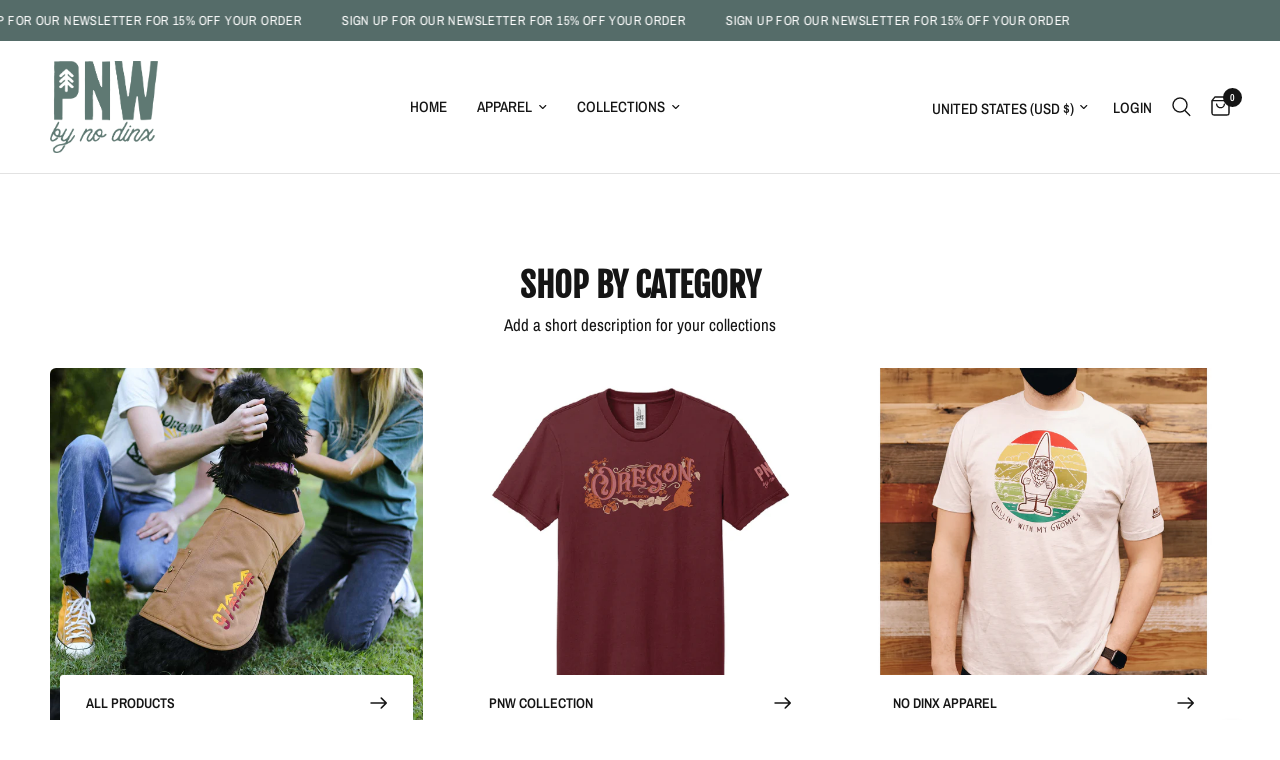

--- FILE ---
content_type: text/html; charset=utf-8
request_url: https://pnwbynodinx.com/collections
body_size: 31975
content:
<!doctype html><html class="no-js" lang="en" dir="ltr">
<head>


	<meta charset="utf-8">
	<meta http-equiv="X-UA-Compatible" content="IE=edge,chrome=1">
	<meta name="viewport" content="width=device-width, initial-scale=1, maximum-scale=5, viewport-fit=cover">
	<meta name="theme-color" content="#ffffff">
	<link rel="canonical" href="https://pnwbynodinx.com/collections">
	<link rel="preconnect" href="https://cdn.shopify.com" crossorigin>
	<link rel="preload" as="style" href="//pnwbynodinx.com/cdn/shop/t/7/assets/app.css?v=105876832066670005491698962422">



<link href="//pnwbynodinx.com/cdn/shop/t/7/assets/animations.min.js?v=43857518744990237831698962421" as="script" rel="preload">

<link href="//pnwbynodinx.com/cdn/shop/t/7/assets/vendor.min.js?v=157477036952821991051698962423" as="script" rel="preload">
<link href="//pnwbynodinx.com/cdn/shop/t/7/assets/app.js?v=41742083773406238141698962422" as="script" rel="preload">
<link href="//pnwbynodinx.com/cdn/shop/t/7/assets/slideshow.js?v=115107029526227389951698962423" as="script" rel="preload">

<script>
window.lazySizesConfig = window.lazySizesConfig || {};
window.lazySizesConfig.expand = 250;
window.lazySizesConfig.loadMode = 1;
window.lazySizesConfig.loadHidden = false;
</script>


	<link rel="icon" type="image/png" href="//pnwbynodinx.com/cdn/shop/files/PNWIcon.png?crop=center&height=32&v=1709599963&width=32">

	<title>
	Collections &ndash; PNW by No Dinx
	</title>

	
	<meta name="description" content="Discover Pacific Northwest-inspired apparel at PNW by No Dinx. Explore our unique collection of quality apparel reflecting the essence of the PNW lifestyle. Find your style today.">
	
<link rel="preconnect" href="https://fonts.shopifycdn.com" crossorigin>

<meta property="og:site_name" content="PNW by No Dinx">
<meta property="og:url" content="https://pnwbynodinx.com/collections">
<meta property="og:title" content="Collections">
<meta property="og:type" content="website">
<meta property="og:description" content="Discover Pacific Northwest-inspired apparel at PNW by No Dinx. Explore our unique collection of quality apparel reflecting the essence of the PNW lifestyle. Find your style today."><meta name="twitter:card" content="summary_large_image">
<meta name="twitter:title" content="Collections">
<meta name="twitter:description" content="Discover Pacific Northwest-inspired apparel at PNW by No Dinx. Explore our unique collection of quality apparel reflecting the essence of the PNW lifestyle. Find your style today.">


	<link href="//pnwbynodinx.com/cdn/shop/t/7/assets/app.css?v=105876832066670005491698962422" rel="stylesheet" type="text/css" media="all" />

	<style data-shopify>
	@font-face {
  font-family: "Archivo Narrow";
  font-weight: 400;
  font-style: normal;
  font-display: swap;
  src: url("//pnwbynodinx.com/cdn/fonts/archivo_narrow/archivonarrow_n4.5c3bab850a22055c235cf940f895d873a8689d70.woff2") format("woff2"),
       url("//pnwbynodinx.com/cdn/fonts/archivo_narrow/archivonarrow_n4.ea12dd22d3319d164475c1d047ae8f973041a9ff.woff") format("woff");
}

@font-face {
  font-family: "Archivo Narrow";
  font-weight: 500;
  font-style: normal;
  font-display: swap;
  src: url("//pnwbynodinx.com/cdn/fonts/archivo_narrow/archivonarrow_n5.d7d2ed7fbf03e65de95fbf4dd65b8f16594058a7.woff2") format("woff2"),
       url("//pnwbynodinx.com/cdn/fonts/archivo_narrow/archivonarrow_n5.1b34a2bfca6fa7ceb43f421bf0098175c735e91b.woff") format("woff");
}

@font-face {
  font-family: "Archivo Narrow";
  font-weight: 600;
  font-style: normal;
  font-display: swap;
  src: url("//pnwbynodinx.com/cdn/fonts/archivo_narrow/archivonarrow_n6.39db873f9e4e9c8ab7083354b267ce7500b7ee9e.woff2") format("woff2"),
       url("//pnwbynodinx.com/cdn/fonts/archivo_narrow/archivonarrow_n6.997d285d710a777a602467368cc2fbd11a20033e.woff") format("woff");
}

@font-face {
  font-family: "Archivo Narrow";
  font-weight: 400;
  font-style: italic;
  font-display: swap;
  src: url("//pnwbynodinx.com/cdn/fonts/archivo_narrow/archivonarrow_i4.59445c13f0e607542640c8a56f31dcd8ed680cfa.woff2") format("woff2"),
       url("//pnwbynodinx.com/cdn/fonts/archivo_narrow/archivonarrow_i4.bbf26c99347034f8df1f87b08c4a929cfc5255c8.woff") format("woff");
}

@font-face {
  font-family: "Archivo Narrow";
  font-weight: 600;
  font-style: italic;
  font-display: swap;
  src: url("//pnwbynodinx.com/cdn/fonts/archivo_narrow/archivonarrow_i6.21c69730cb55f9ff454529f520897ee241e78c97.woff2") format("woff2"),
       url("//pnwbynodinx.com/cdn/fonts/archivo_narrow/archivonarrow_i6.6c25ccdf80ef4616ffdc61ea3e51d7ed480f0d13.woff") format("woff");
}


		@font-face {
  font-family: "Fjalla One";
  font-weight: 400;
  font-style: normal;
  font-display: swap;
  src: url("//pnwbynodinx.com/cdn/fonts/fjalla_one/fjallaone_n4.262edaf1abaf5ed669f7ecd26fc3e24707a0ad85.woff2") format("woff2"),
       url("//pnwbynodinx.com/cdn/fonts/fjalla_one/fjallaone_n4.f67f40342efd2b34cae019d50b4b5c4da6fc5da7.woff") format("woff");
}

@font-face {
  font-family: "Fjalla One";
  font-weight: 400;
  font-style: normal;
  font-display: swap;
  src: url("//pnwbynodinx.com/cdn/fonts/fjalla_one/fjallaone_n4.262edaf1abaf5ed669f7ecd26fc3e24707a0ad85.woff2") format("woff2"),
       url("//pnwbynodinx.com/cdn/fonts/fjalla_one/fjallaone_n4.f67f40342efd2b34cae019d50b4b5c4da6fc5da7.woff") format("woff");
}

h1,h2,h3,h4,h5,h6,
	.h1,.h2,.h3,.h4,.h5,.h6,
	.logolink.text-logo,
	.heading-font,
	.h1-xlarge,
	.h1-large,
	.customer-addresses .my-address .address-index {
		font-style: normal;
		font-weight: 400;
		font-family: "Fjalla One", sans-serif;
	}
	body,
	.body-font,
	.thb-product-detail .product-title {
		font-style: normal;
		font-weight: 400;
		font-family: "Archivo Narrow", sans-serif;
	}
	:root {
		--font-body-scale: 1.0;
		--font-body-line-height-scale: 1.0;
		--font-body-letter-spacing: 0.0em;
		--font-announcement-scale: 1.0;
		--font-heading-scale: 1.0;
		--font-heading-line-height-scale: 1.0;
		--font-heading-letter-spacing: 0.0em;
		--font-navigation-scale: 1.0;
		--font-product-title-scale: 1.0;
		--font-product-title-line-height-scale: 1.0;
		--button-letter-spacing: 0.02em;--bg-body: #ffffff;
			--bg-body-rgb: 255,255,255;
			--bg-body-darken: #f7f7f7;
			--payment-terms-background-color: #ffffff;--color-body: #151515;
		  --color-body-rgb: 21,21,21;--color-accent: #151515;
			--color-accent-rgb: 21,21,21;--color-border: #E2E2E2;--color-form-border: #dedede;--color-announcement-bar-text: #ffffff;--color-announcement-bar-bg: #556c69;--color-header-bg: #ffffff;
			--color-header-bg-rgb: 255,255,255;--color-header-text: #151515;
			--color-header-text-rgb: 21,21,21;--color-header-links: #151515;--color-header-links-hover: #151515;--color-header-icons: #151515;--color-header-border: #E2E2E2;--solid-button-background: #151515;--solid-button-label: #ffffff;--outline-button-label: #151515;--color-price: #151515;--color-star: #FD9A52;--color-dots: #151515;--color-inventory-instock: #279A4B;--color-inventory-lowstock: #FB9E5B;--section-spacing-mobile: 50px;--section-spacing-desktop: 90px;--button-border-radius: 0px;--color-badge-text: #ffffff;--color-badge-sold-out: #939393;--color-badge-sale: #151515;--badge-corner-radius: 13px;--color-footer-text: #FFFFFF;
			--color-footer-text-rgb: 255,255,255;--color-footer-link: #FFFFFF;--color-footer-link-hover: #FFFFFF;--color-footer-border: #ffffff;
			--color-footer-border-rgb: 255,255,255;--color-footer-bg: #556c69;}
</style>


	<script>
		window.theme = window.theme || {};
		theme = {
			settings: {
				money_with_currency_format:"${{amount}}",
				cart_drawer:true,
				product_id: false,
			},
			routes: {
				root_url: '/',
				cart_url: '/cart',
				cart_add_url: '/cart/add',
				search_url: '/search',
				cart_change_url: '/cart/change',
				cart_update_url: '/cart/update',
				predictive_search_url: '/search/suggest',
			},
			variantStrings: {
        addToCart: `Add to cart`,
        soldOut: `Sold out`,
        unavailable: `Unavailable`,
      },
			strings: {
				requiresTerms: `You must agree with the terms and conditions of sales to check out`,
			}
		};
	</script>
	<script>window.performance && window.performance.mark && window.performance.mark('shopify.content_for_header.start');</script><meta name="facebook-domain-verification" content="gyh5jdydtc0wte01dtytfojudffe76">
<meta id="shopify-digital-wallet" name="shopify-digital-wallet" content="/27817443389/digital_wallets/dialog">
<meta name="shopify-checkout-api-token" content="495ca05fb868c2195a40f54d5150e7c3">
<meta id="in-context-paypal-metadata" data-shop-id="27817443389" data-venmo-supported="false" data-environment="production" data-locale="en_US" data-paypal-v4="true" data-currency="USD">
<script async="async" src="/checkouts/internal/preloads.js?locale=en-US"></script>
<link rel="preconnect" href="https://shop.app" crossorigin="anonymous">
<script async="async" src="https://shop.app/checkouts/internal/preloads.js?locale=en-US&shop_id=27817443389" crossorigin="anonymous"></script>
<script id="apple-pay-shop-capabilities" type="application/json">{"shopId":27817443389,"countryCode":"US","currencyCode":"USD","merchantCapabilities":["supports3DS"],"merchantId":"gid:\/\/shopify\/Shop\/27817443389","merchantName":"PNW by No Dinx","requiredBillingContactFields":["postalAddress","email"],"requiredShippingContactFields":["postalAddress","email"],"shippingType":"shipping","supportedNetworks":["visa","masterCard","amex","discover","elo","jcb"],"total":{"type":"pending","label":"PNW by No Dinx","amount":"1.00"},"shopifyPaymentsEnabled":true,"supportsSubscriptions":true}</script>
<script id="shopify-features" type="application/json">{"accessToken":"495ca05fb868c2195a40f54d5150e7c3","betas":["rich-media-storefront-analytics"],"domain":"pnwbynodinx.com","predictiveSearch":true,"shopId":27817443389,"locale":"en"}</script>
<script>var Shopify = Shopify || {};
Shopify.shop = "nodinx.myshopify.com";
Shopify.locale = "en";
Shopify.currency = {"active":"USD","rate":"1.0"};
Shopify.country = "US";
Shopify.theme = {"name":"Updated copy of Reformation","id":126497292349,"schema_name":"Reformation","schema_version":"1.8.1","theme_store_id":1762,"role":"main"};
Shopify.theme.handle = "null";
Shopify.theme.style = {"id":null,"handle":null};
Shopify.cdnHost = "pnwbynodinx.com/cdn";
Shopify.routes = Shopify.routes || {};
Shopify.routes.root = "/";</script>
<script type="module">!function(o){(o.Shopify=o.Shopify||{}).modules=!0}(window);</script>
<script>!function(o){function n(){var o=[];function n(){o.push(Array.prototype.slice.apply(arguments))}return n.q=o,n}var t=o.Shopify=o.Shopify||{};t.loadFeatures=n(),t.autoloadFeatures=n()}(window);</script>
<script>
  window.ShopifyPay = window.ShopifyPay || {};
  window.ShopifyPay.apiHost = "shop.app\/pay";
  window.ShopifyPay.redirectState = null;
</script>
<script id="shop-js-analytics" type="application/json">{"pageType":"list-collections"}</script>
<script defer="defer" async type="module" src="//pnwbynodinx.com/cdn/shopifycloud/shop-js/modules/v2/client.init-shop-cart-sync_BT-GjEfc.en.esm.js"></script>
<script defer="defer" async type="module" src="//pnwbynodinx.com/cdn/shopifycloud/shop-js/modules/v2/chunk.common_D58fp_Oc.esm.js"></script>
<script defer="defer" async type="module" src="//pnwbynodinx.com/cdn/shopifycloud/shop-js/modules/v2/chunk.modal_xMitdFEc.esm.js"></script>
<script type="module">
  await import("//pnwbynodinx.com/cdn/shopifycloud/shop-js/modules/v2/client.init-shop-cart-sync_BT-GjEfc.en.esm.js");
await import("//pnwbynodinx.com/cdn/shopifycloud/shop-js/modules/v2/chunk.common_D58fp_Oc.esm.js");
await import("//pnwbynodinx.com/cdn/shopifycloud/shop-js/modules/v2/chunk.modal_xMitdFEc.esm.js");

  window.Shopify.SignInWithShop?.initShopCartSync?.({"fedCMEnabled":true,"windoidEnabled":true});

</script>
<script>
  window.Shopify = window.Shopify || {};
  if (!window.Shopify.featureAssets) window.Shopify.featureAssets = {};
  window.Shopify.featureAssets['shop-js'] = {"shop-cart-sync":["modules/v2/client.shop-cart-sync_DZOKe7Ll.en.esm.js","modules/v2/chunk.common_D58fp_Oc.esm.js","modules/v2/chunk.modal_xMitdFEc.esm.js"],"init-fed-cm":["modules/v2/client.init-fed-cm_B6oLuCjv.en.esm.js","modules/v2/chunk.common_D58fp_Oc.esm.js","modules/v2/chunk.modal_xMitdFEc.esm.js"],"shop-cash-offers":["modules/v2/client.shop-cash-offers_D2sdYoxE.en.esm.js","modules/v2/chunk.common_D58fp_Oc.esm.js","modules/v2/chunk.modal_xMitdFEc.esm.js"],"shop-login-button":["modules/v2/client.shop-login-button_QeVjl5Y3.en.esm.js","modules/v2/chunk.common_D58fp_Oc.esm.js","modules/v2/chunk.modal_xMitdFEc.esm.js"],"pay-button":["modules/v2/client.pay-button_DXTOsIq6.en.esm.js","modules/v2/chunk.common_D58fp_Oc.esm.js","modules/v2/chunk.modal_xMitdFEc.esm.js"],"shop-button":["modules/v2/client.shop-button_DQZHx9pm.en.esm.js","modules/v2/chunk.common_D58fp_Oc.esm.js","modules/v2/chunk.modal_xMitdFEc.esm.js"],"avatar":["modules/v2/client.avatar_BTnouDA3.en.esm.js"],"init-windoid":["modules/v2/client.init-windoid_CR1B-cfM.en.esm.js","modules/v2/chunk.common_D58fp_Oc.esm.js","modules/v2/chunk.modal_xMitdFEc.esm.js"],"init-shop-for-new-customer-accounts":["modules/v2/client.init-shop-for-new-customer-accounts_C_vY_xzh.en.esm.js","modules/v2/client.shop-login-button_QeVjl5Y3.en.esm.js","modules/v2/chunk.common_D58fp_Oc.esm.js","modules/v2/chunk.modal_xMitdFEc.esm.js"],"init-shop-email-lookup-coordinator":["modules/v2/client.init-shop-email-lookup-coordinator_BI7n9ZSv.en.esm.js","modules/v2/chunk.common_D58fp_Oc.esm.js","modules/v2/chunk.modal_xMitdFEc.esm.js"],"init-shop-cart-sync":["modules/v2/client.init-shop-cart-sync_BT-GjEfc.en.esm.js","modules/v2/chunk.common_D58fp_Oc.esm.js","modules/v2/chunk.modal_xMitdFEc.esm.js"],"shop-toast-manager":["modules/v2/client.shop-toast-manager_DiYdP3xc.en.esm.js","modules/v2/chunk.common_D58fp_Oc.esm.js","modules/v2/chunk.modal_xMitdFEc.esm.js"],"init-customer-accounts":["modules/v2/client.init-customer-accounts_D9ZNqS-Q.en.esm.js","modules/v2/client.shop-login-button_QeVjl5Y3.en.esm.js","modules/v2/chunk.common_D58fp_Oc.esm.js","modules/v2/chunk.modal_xMitdFEc.esm.js"],"init-customer-accounts-sign-up":["modules/v2/client.init-customer-accounts-sign-up_iGw4briv.en.esm.js","modules/v2/client.shop-login-button_QeVjl5Y3.en.esm.js","modules/v2/chunk.common_D58fp_Oc.esm.js","modules/v2/chunk.modal_xMitdFEc.esm.js"],"shop-follow-button":["modules/v2/client.shop-follow-button_CqMgW2wH.en.esm.js","modules/v2/chunk.common_D58fp_Oc.esm.js","modules/v2/chunk.modal_xMitdFEc.esm.js"],"checkout-modal":["modules/v2/client.checkout-modal_xHeaAweL.en.esm.js","modules/v2/chunk.common_D58fp_Oc.esm.js","modules/v2/chunk.modal_xMitdFEc.esm.js"],"shop-login":["modules/v2/client.shop-login_D91U-Q7h.en.esm.js","modules/v2/chunk.common_D58fp_Oc.esm.js","modules/v2/chunk.modal_xMitdFEc.esm.js"],"lead-capture":["modules/v2/client.lead-capture_BJmE1dJe.en.esm.js","modules/v2/chunk.common_D58fp_Oc.esm.js","modules/v2/chunk.modal_xMitdFEc.esm.js"],"payment-terms":["modules/v2/client.payment-terms_Ci9AEqFq.en.esm.js","modules/v2/chunk.common_D58fp_Oc.esm.js","modules/v2/chunk.modal_xMitdFEc.esm.js"]};
</script>
<script>(function() {
  var isLoaded = false;
  function asyncLoad() {
    if (isLoaded) return;
    isLoaded = true;
    var urls = ["https:\/\/api.omegatheme.com\/facebook-chat\/\/facebook-chat.js?v=1593625407\u0026shop=nodinx.myshopify.com","https:\/\/sprt-mws-legacy-files.spur-i-t.com\/motivator\/source.js?mw_motivator_t=1597341582\u0026shop=nodinx.myshopify.com","\/\/shopify.privy.com\/widget.js?shop=nodinx.myshopify.com","https:\/\/tipgenius.co\/tipgenius.js?shop=nodinx.myshopify.com","https:\/\/chimpstatic.com\/mcjs-connected\/js\/users\/06973434dcbf95d3982539e18\/db0189fe4b8f202e9c761b10b.js?shop=nodinx.myshopify.com","https:\/\/cdn-spurit.com\/all-apps\/checker.js?shop=nodinx.myshopify.com","https:\/\/cdn-spurit.com\/all-apps\/thank-you-pao-page.js?shop=nodinx.myshopify.com"];
    for (var i = 0; i < urls.length; i++) {
      var s = document.createElement('script');
      s.type = 'text/javascript';
      s.async = true;
      s.src = urls[i];
      var x = document.getElementsByTagName('script')[0];
      x.parentNode.insertBefore(s, x);
    }
  };
  if(window.attachEvent) {
    window.attachEvent('onload', asyncLoad);
  } else {
    window.addEventListener('load', asyncLoad, false);
  }
})();</script>
<script id="__st">var __st={"a":27817443389,"offset":-28800,"reqid":"00d04967-357e-44c8-9b11-5184497e5284-1769101100","pageurl":"pnwbynodinx.com\/collections","u":"ce5280384a83","p":"collections"};</script>
<script>window.ShopifyPaypalV4VisibilityTracking = true;</script>
<script id="captcha-bootstrap">!function(){'use strict';const t='contact',e='account',n='new_comment',o=[[t,t],['blogs',n],['comments',n],[t,'customer']],c=[[e,'customer_login'],[e,'guest_login'],[e,'recover_customer_password'],[e,'create_customer']],r=t=>t.map((([t,e])=>`form[action*='/${t}']:not([data-nocaptcha='true']) input[name='form_type'][value='${e}']`)).join(','),a=t=>()=>t?[...document.querySelectorAll(t)].map((t=>t.form)):[];function s(){const t=[...o],e=r(t);return a(e)}const i='password',u='form_key',d=['recaptcha-v3-token','g-recaptcha-response','h-captcha-response',i],f=()=>{try{return window.sessionStorage}catch{return}},m='__shopify_v',_=t=>t.elements[u];function p(t,e,n=!1){try{const o=window.sessionStorage,c=JSON.parse(o.getItem(e)),{data:r}=function(t){const{data:e,action:n}=t;return t[m]||n?{data:e,action:n}:{data:t,action:n}}(c);for(const[e,n]of Object.entries(r))t.elements[e]&&(t.elements[e].value=n);n&&o.removeItem(e)}catch(o){console.error('form repopulation failed',{error:o})}}const l='form_type',E='cptcha';function T(t){t.dataset[E]=!0}const w=window,h=w.document,L='Shopify',v='ce_forms',y='captcha';let A=!1;((t,e)=>{const n=(g='f06e6c50-85a8-45c8-87d0-21a2b65856fe',I='https://cdn.shopify.com/shopifycloud/storefront-forms-hcaptcha/ce_storefront_forms_captcha_hcaptcha.v1.5.2.iife.js',D={infoText:'Protected by hCaptcha',privacyText:'Privacy',termsText:'Terms'},(t,e,n)=>{const o=w[L][v],c=o.bindForm;if(c)return c(t,g,e,D).then(n);var r;o.q.push([[t,g,e,D],n]),r=I,A||(h.body.append(Object.assign(h.createElement('script'),{id:'captcha-provider',async:!0,src:r})),A=!0)});var g,I,D;w[L]=w[L]||{},w[L][v]=w[L][v]||{},w[L][v].q=[],w[L][y]=w[L][y]||{},w[L][y].protect=function(t,e){n(t,void 0,e),T(t)},Object.freeze(w[L][y]),function(t,e,n,w,h,L){const[v,y,A,g]=function(t,e,n){const i=e?o:[],u=t?c:[],d=[...i,...u],f=r(d),m=r(i),_=r(d.filter((([t,e])=>n.includes(e))));return[a(f),a(m),a(_),s()]}(w,h,L),I=t=>{const e=t.target;return e instanceof HTMLFormElement?e:e&&e.form},D=t=>v().includes(t);t.addEventListener('submit',(t=>{const e=I(t);if(!e)return;const n=D(e)&&!e.dataset.hcaptchaBound&&!e.dataset.recaptchaBound,o=_(e),c=g().includes(e)&&(!o||!o.value);(n||c)&&t.preventDefault(),c&&!n&&(function(t){try{if(!f())return;!function(t){const e=f();if(!e)return;const n=_(t);if(!n)return;const o=n.value;o&&e.removeItem(o)}(t);const e=Array.from(Array(32),(()=>Math.random().toString(36)[2])).join('');!function(t,e){_(t)||t.append(Object.assign(document.createElement('input'),{type:'hidden',name:u})),t.elements[u].value=e}(t,e),function(t,e){const n=f();if(!n)return;const o=[...t.querySelectorAll(`input[type='${i}']`)].map((({name:t})=>t)),c=[...d,...o],r={};for(const[a,s]of new FormData(t).entries())c.includes(a)||(r[a]=s);n.setItem(e,JSON.stringify({[m]:1,action:t.action,data:r}))}(t,e)}catch(e){console.error('failed to persist form',e)}}(e),e.submit())}));const S=(t,e)=>{t&&!t.dataset[E]&&(n(t,e.some((e=>e===t))),T(t))};for(const o of['focusin','change'])t.addEventListener(o,(t=>{const e=I(t);D(e)&&S(e,y())}));const B=e.get('form_key'),M=e.get(l),P=B&&M;t.addEventListener('DOMContentLoaded',(()=>{const t=y();if(P)for(const e of t)e.elements[l].value===M&&p(e,B);[...new Set([...A(),...v().filter((t=>'true'===t.dataset.shopifyCaptcha))])].forEach((e=>S(e,t)))}))}(h,new URLSearchParams(w.location.search),n,t,e,['guest_login'])})(!0,!0)}();</script>
<script integrity="sha256-4kQ18oKyAcykRKYeNunJcIwy7WH5gtpwJnB7kiuLZ1E=" data-source-attribution="shopify.loadfeatures" defer="defer" src="//pnwbynodinx.com/cdn/shopifycloud/storefront/assets/storefront/load_feature-a0a9edcb.js" crossorigin="anonymous"></script>
<script crossorigin="anonymous" defer="defer" src="//pnwbynodinx.com/cdn/shopifycloud/storefront/assets/shopify_pay/storefront-65b4c6d7.js?v=20250812"></script>
<script data-source-attribution="shopify.dynamic_checkout.dynamic.init">var Shopify=Shopify||{};Shopify.PaymentButton=Shopify.PaymentButton||{isStorefrontPortableWallets:!0,init:function(){window.Shopify.PaymentButton.init=function(){};var t=document.createElement("script");t.src="https://pnwbynodinx.com/cdn/shopifycloud/portable-wallets/latest/portable-wallets.en.js",t.type="module",document.head.appendChild(t)}};
</script>
<script data-source-attribution="shopify.dynamic_checkout.buyer_consent">
  function portableWalletsHideBuyerConsent(e){var t=document.getElementById("shopify-buyer-consent"),n=document.getElementById("shopify-subscription-policy-button");t&&n&&(t.classList.add("hidden"),t.setAttribute("aria-hidden","true"),n.removeEventListener("click",e))}function portableWalletsShowBuyerConsent(e){var t=document.getElementById("shopify-buyer-consent"),n=document.getElementById("shopify-subscription-policy-button");t&&n&&(t.classList.remove("hidden"),t.removeAttribute("aria-hidden"),n.addEventListener("click",e))}window.Shopify?.PaymentButton&&(window.Shopify.PaymentButton.hideBuyerConsent=portableWalletsHideBuyerConsent,window.Shopify.PaymentButton.showBuyerConsent=portableWalletsShowBuyerConsent);
</script>
<script data-source-attribution="shopify.dynamic_checkout.cart.bootstrap">document.addEventListener("DOMContentLoaded",(function(){function t(){return document.querySelector("shopify-accelerated-checkout-cart, shopify-accelerated-checkout")}if(t())Shopify.PaymentButton.init();else{new MutationObserver((function(e,n){t()&&(Shopify.PaymentButton.init(),n.disconnect())})).observe(document.body,{childList:!0,subtree:!0})}}));
</script>
<link id="shopify-accelerated-checkout-styles" rel="stylesheet" media="screen" href="https://pnwbynodinx.com/cdn/shopifycloud/portable-wallets/latest/accelerated-checkout-backwards-compat.css" crossorigin="anonymous">
<style id="shopify-accelerated-checkout-cart">
        #shopify-buyer-consent {
  margin-top: 1em;
  display: inline-block;
  width: 100%;
}

#shopify-buyer-consent.hidden {
  display: none;
}

#shopify-subscription-policy-button {
  background: none;
  border: none;
  padding: 0;
  text-decoration: underline;
  font-size: inherit;
  cursor: pointer;
}

#shopify-subscription-policy-button::before {
  box-shadow: none;
}

      </style>

<script>window.performance && window.performance.mark && window.performance.mark('shopify.content_for_header.end');</script> <!-- Header hook for plugins -->

	<script>document.documentElement.className = document.documentElement.className.replace('no-js', 'js');</script>
<link href="https://monorail-edge.shopifysvc.com" rel="dns-prefetch">
<script>(function(){if ("sendBeacon" in navigator && "performance" in window) {try {var session_token_from_headers = performance.getEntriesByType('navigation')[0].serverTiming.find(x => x.name == '_s').description;} catch {var session_token_from_headers = undefined;}var session_cookie_matches = document.cookie.match(/_shopify_s=([^;]*)/);var session_token_from_cookie = session_cookie_matches && session_cookie_matches.length === 2 ? session_cookie_matches[1] : "";var session_token = session_token_from_headers || session_token_from_cookie || "";function handle_abandonment_event(e) {var entries = performance.getEntries().filter(function(entry) {return /monorail-edge.shopifysvc.com/.test(entry.name);});if (!window.abandonment_tracked && entries.length === 0) {window.abandonment_tracked = true;var currentMs = Date.now();var navigation_start = performance.timing.navigationStart;var payload = {shop_id: 27817443389,url: window.location.href,navigation_start,duration: currentMs - navigation_start,session_token,page_type: "list-collections"};window.navigator.sendBeacon("https://monorail-edge.shopifysvc.com/v1/produce", JSON.stringify({schema_id: "online_store_buyer_site_abandonment/1.1",payload: payload,metadata: {event_created_at_ms: currentMs,event_sent_at_ms: currentMs}}));}}window.addEventListener('pagehide', handle_abandonment_event);}}());</script>
<script id="web-pixels-manager-setup">(function e(e,d,r,n,o){if(void 0===o&&(o={}),!Boolean(null===(a=null===(i=window.Shopify)||void 0===i?void 0:i.analytics)||void 0===a?void 0:a.replayQueue)){var i,a;window.Shopify=window.Shopify||{};var t=window.Shopify;t.analytics=t.analytics||{};var s=t.analytics;s.replayQueue=[],s.publish=function(e,d,r){return s.replayQueue.push([e,d,r]),!0};try{self.performance.mark("wpm:start")}catch(e){}var l=function(){var e={modern:/Edge?\/(1{2}[4-9]|1[2-9]\d|[2-9]\d{2}|\d{4,})\.\d+(\.\d+|)|Firefox\/(1{2}[4-9]|1[2-9]\d|[2-9]\d{2}|\d{4,})\.\d+(\.\d+|)|Chrom(ium|e)\/(9{2}|\d{3,})\.\d+(\.\d+|)|(Maci|X1{2}).+ Version\/(15\.\d+|(1[6-9]|[2-9]\d|\d{3,})\.\d+)([,.]\d+|)( \(\w+\)|)( Mobile\/\w+|) Safari\/|Chrome.+OPR\/(9{2}|\d{3,})\.\d+\.\d+|(CPU[ +]OS|iPhone[ +]OS|CPU[ +]iPhone|CPU IPhone OS|CPU iPad OS)[ +]+(15[._]\d+|(1[6-9]|[2-9]\d|\d{3,})[._]\d+)([._]\d+|)|Android:?[ /-](13[3-9]|1[4-9]\d|[2-9]\d{2}|\d{4,})(\.\d+|)(\.\d+|)|Android.+Firefox\/(13[5-9]|1[4-9]\d|[2-9]\d{2}|\d{4,})\.\d+(\.\d+|)|Android.+Chrom(ium|e)\/(13[3-9]|1[4-9]\d|[2-9]\d{2}|\d{4,})\.\d+(\.\d+|)|SamsungBrowser\/([2-9]\d|\d{3,})\.\d+/,legacy:/Edge?\/(1[6-9]|[2-9]\d|\d{3,})\.\d+(\.\d+|)|Firefox\/(5[4-9]|[6-9]\d|\d{3,})\.\d+(\.\d+|)|Chrom(ium|e)\/(5[1-9]|[6-9]\d|\d{3,})\.\d+(\.\d+|)([\d.]+$|.*Safari\/(?![\d.]+ Edge\/[\d.]+$))|(Maci|X1{2}).+ Version\/(10\.\d+|(1[1-9]|[2-9]\d|\d{3,})\.\d+)([,.]\d+|)( \(\w+\)|)( Mobile\/\w+|) Safari\/|Chrome.+OPR\/(3[89]|[4-9]\d|\d{3,})\.\d+\.\d+|(CPU[ +]OS|iPhone[ +]OS|CPU[ +]iPhone|CPU IPhone OS|CPU iPad OS)[ +]+(10[._]\d+|(1[1-9]|[2-9]\d|\d{3,})[._]\d+)([._]\d+|)|Android:?[ /-](13[3-9]|1[4-9]\d|[2-9]\d{2}|\d{4,})(\.\d+|)(\.\d+|)|Mobile Safari.+OPR\/([89]\d|\d{3,})\.\d+\.\d+|Android.+Firefox\/(13[5-9]|1[4-9]\d|[2-9]\d{2}|\d{4,})\.\d+(\.\d+|)|Android.+Chrom(ium|e)\/(13[3-9]|1[4-9]\d|[2-9]\d{2}|\d{4,})\.\d+(\.\d+|)|Android.+(UC? ?Browser|UCWEB|U3)[ /]?(15\.([5-9]|\d{2,})|(1[6-9]|[2-9]\d|\d{3,})\.\d+)\.\d+|SamsungBrowser\/(5\.\d+|([6-9]|\d{2,})\.\d+)|Android.+MQ{2}Browser\/(14(\.(9|\d{2,})|)|(1[5-9]|[2-9]\d|\d{3,})(\.\d+|))(\.\d+|)|K[Aa][Ii]OS\/(3\.\d+|([4-9]|\d{2,})\.\d+)(\.\d+|)/},d=e.modern,r=e.legacy,n=navigator.userAgent;return n.match(d)?"modern":n.match(r)?"legacy":"unknown"}(),u="modern"===l?"modern":"legacy",c=(null!=n?n:{modern:"",legacy:""})[u],f=function(e){return[e.baseUrl,"/wpm","/b",e.hashVersion,"modern"===e.buildTarget?"m":"l",".js"].join("")}({baseUrl:d,hashVersion:r,buildTarget:u}),m=function(e){var d=e.version,r=e.bundleTarget,n=e.surface,o=e.pageUrl,i=e.monorailEndpoint;return{emit:function(e){var a=e.status,t=e.errorMsg,s=(new Date).getTime(),l=JSON.stringify({metadata:{event_sent_at_ms:s},events:[{schema_id:"web_pixels_manager_load/3.1",payload:{version:d,bundle_target:r,page_url:o,status:a,surface:n,error_msg:t},metadata:{event_created_at_ms:s}}]});if(!i)return console&&console.warn&&console.warn("[Web Pixels Manager] No Monorail endpoint provided, skipping logging."),!1;try{return self.navigator.sendBeacon.bind(self.navigator)(i,l)}catch(e){}var u=new XMLHttpRequest;try{return u.open("POST",i,!0),u.setRequestHeader("Content-Type","text/plain"),u.send(l),!0}catch(e){return console&&console.warn&&console.warn("[Web Pixels Manager] Got an unhandled error while logging to Monorail."),!1}}}}({version:r,bundleTarget:l,surface:e.surface,pageUrl:self.location.href,monorailEndpoint:e.monorailEndpoint});try{o.browserTarget=l,function(e){var d=e.src,r=e.async,n=void 0===r||r,o=e.onload,i=e.onerror,a=e.sri,t=e.scriptDataAttributes,s=void 0===t?{}:t,l=document.createElement("script"),u=document.querySelector("head"),c=document.querySelector("body");if(l.async=n,l.src=d,a&&(l.integrity=a,l.crossOrigin="anonymous"),s)for(var f in s)if(Object.prototype.hasOwnProperty.call(s,f))try{l.dataset[f]=s[f]}catch(e){}if(o&&l.addEventListener("load",o),i&&l.addEventListener("error",i),u)u.appendChild(l);else{if(!c)throw new Error("Did not find a head or body element to append the script");c.appendChild(l)}}({src:f,async:!0,onload:function(){if(!function(){var e,d;return Boolean(null===(d=null===(e=window.Shopify)||void 0===e?void 0:e.analytics)||void 0===d?void 0:d.initialized)}()){var d=window.webPixelsManager.init(e)||void 0;if(d){var r=window.Shopify.analytics;r.replayQueue.forEach((function(e){var r=e[0],n=e[1],o=e[2];d.publishCustomEvent(r,n,o)})),r.replayQueue=[],r.publish=d.publishCustomEvent,r.visitor=d.visitor,r.initialized=!0}}},onerror:function(){return m.emit({status:"failed",errorMsg:"".concat(f," has failed to load")})},sri:function(e){var d=/^sha384-[A-Za-z0-9+/=]+$/;return"string"==typeof e&&d.test(e)}(c)?c:"",scriptDataAttributes:o}),m.emit({status:"loading"})}catch(e){m.emit({status:"failed",errorMsg:(null==e?void 0:e.message)||"Unknown error"})}}})({shopId: 27817443389,storefrontBaseUrl: "https://pnwbynodinx.com",extensionsBaseUrl: "https://extensions.shopifycdn.com/cdn/shopifycloud/web-pixels-manager",monorailEndpoint: "https://monorail-edge.shopifysvc.com/unstable/produce_batch",surface: "storefront-renderer",enabledBetaFlags: ["2dca8a86"],webPixelsConfigList: [{"id":"374767677","configuration":"{\"config\":\"{\\\"pixel_id\\\":\\\"G-PFR6J0WL1S\\\",\\\"gtag_events\\\":[{\\\"type\\\":\\\"begin_checkout\\\",\\\"action_label\\\":\\\"G-PFR6J0WL1S\\\"},{\\\"type\\\":\\\"search\\\",\\\"action_label\\\":\\\"G-PFR6J0WL1S\\\"},{\\\"type\\\":\\\"view_item\\\",\\\"action_label\\\":\\\"G-PFR6J0WL1S\\\"},{\\\"type\\\":\\\"purchase\\\",\\\"action_label\\\":\\\"G-PFR6J0WL1S\\\"},{\\\"type\\\":\\\"page_view\\\",\\\"action_label\\\":\\\"G-PFR6J0WL1S\\\"},{\\\"type\\\":\\\"add_payment_info\\\",\\\"action_label\\\":\\\"G-PFR6J0WL1S\\\"},{\\\"type\\\":\\\"add_to_cart\\\",\\\"action_label\\\":\\\"G-PFR6J0WL1S\\\"}],\\\"enable_monitoring_mode\\\":false}\"}","eventPayloadVersion":"v1","runtimeContext":"OPEN","scriptVersion":"b2a88bafab3e21179ed38636efcd8a93","type":"APP","apiClientId":1780363,"privacyPurposes":[],"dataSharingAdjustments":{"protectedCustomerApprovalScopes":["read_customer_address","read_customer_email","read_customer_name","read_customer_personal_data","read_customer_phone"]}},{"id":"115245117","configuration":"{\"pixel_id\":\"1360463824579382\",\"pixel_type\":\"facebook_pixel\",\"metaapp_system_user_token\":\"-\"}","eventPayloadVersion":"v1","runtimeContext":"OPEN","scriptVersion":"ca16bc87fe92b6042fbaa3acc2fbdaa6","type":"APP","apiClientId":2329312,"privacyPurposes":["ANALYTICS","MARKETING","SALE_OF_DATA"],"dataSharingAdjustments":{"protectedCustomerApprovalScopes":["read_customer_address","read_customer_email","read_customer_name","read_customer_personal_data","read_customer_phone"]}},{"id":"68321341","configuration":"{\"tagID\":\"2612995088563\"}","eventPayloadVersion":"v1","runtimeContext":"STRICT","scriptVersion":"18031546ee651571ed29edbe71a3550b","type":"APP","apiClientId":3009811,"privacyPurposes":["ANALYTICS","MARKETING","SALE_OF_DATA"],"dataSharingAdjustments":{"protectedCustomerApprovalScopes":["read_customer_address","read_customer_email","read_customer_name","read_customer_personal_data","read_customer_phone"]}},{"id":"44367933","eventPayloadVersion":"v1","runtimeContext":"LAX","scriptVersion":"1","type":"CUSTOM","privacyPurposes":["MARKETING"],"name":"Meta pixel (migrated)"},{"id":"shopify-app-pixel","configuration":"{}","eventPayloadVersion":"v1","runtimeContext":"STRICT","scriptVersion":"0450","apiClientId":"shopify-pixel","type":"APP","privacyPurposes":["ANALYTICS","MARKETING"]},{"id":"shopify-custom-pixel","eventPayloadVersion":"v1","runtimeContext":"LAX","scriptVersion":"0450","apiClientId":"shopify-pixel","type":"CUSTOM","privacyPurposes":["ANALYTICS","MARKETING"]}],isMerchantRequest: false,initData: {"shop":{"name":"PNW by No Dinx","paymentSettings":{"currencyCode":"USD"},"myshopifyDomain":"nodinx.myshopify.com","countryCode":"US","storefrontUrl":"https:\/\/pnwbynodinx.com"},"customer":null,"cart":null,"checkout":null,"productVariants":[],"purchasingCompany":null},},"https://pnwbynodinx.com/cdn","fcfee988w5aeb613cpc8e4bc33m6693e112",{"modern":"","legacy":""},{"shopId":"27817443389","storefrontBaseUrl":"https:\/\/pnwbynodinx.com","extensionBaseUrl":"https:\/\/extensions.shopifycdn.com\/cdn\/shopifycloud\/web-pixels-manager","surface":"storefront-renderer","enabledBetaFlags":"[\"2dca8a86\"]","isMerchantRequest":"false","hashVersion":"fcfee988w5aeb613cpc8e4bc33m6693e112","publish":"custom","events":"[[\"page_viewed\",{}]]"});</script><script>
  window.ShopifyAnalytics = window.ShopifyAnalytics || {};
  window.ShopifyAnalytics.meta = window.ShopifyAnalytics.meta || {};
  window.ShopifyAnalytics.meta.currency = 'USD';
  var meta = {"page":{"pageType":"collections","requestId":"00d04967-357e-44c8-9b11-5184497e5284-1769101100"}};
  for (var attr in meta) {
    window.ShopifyAnalytics.meta[attr] = meta[attr];
  }
</script>
<script class="analytics">
  (function () {
    var customDocumentWrite = function(content) {
      var jquery = null;

      if (window.jQuery) {
        jquery = window.jQuery;
      } else if (window.Checkout && window.Checkout.$) {
        jquery = window.Checkout.$;
      }

      if (jquery) {
        jquery('body').append(content);
      }
    };

    var hasLoggedConversion = function(token) {
      if (token) {
        return document.cookie.indexOf('loggedConversion=' + token) !== -1;
      }
      return false;
    }

    var setCookieIfConversion = function(token) {
      if (token) {
        var twoMonthsFromNow = new Date(Date.now());
        twoMonthsFromNow.setMonth(twoMonthsFromNow.getMonth() + 2);

        document.cookie = 'loggedConversion=' + token + '; expires=' + twoMonthsFromNow;
      }
    }

    var trekkie = window.ShopifyAnalytics.lib = window.trekkie = window.trekkie || [];
    if (trekkie.integrations) {
      return;
    }
    trekkie.methods = [
      'identify',
      'page',
      'ready',
      'track',
      'trackForm',
      'trackLink'
    ];
    trekkie.factory = function(method) {
      return function() {
        var args = Array.prototype.slice.call(arguments);
        args.unshift(method);
        trekkie.push(args);
        return trekkie;
      };
    };
    for (var i = 0; i < trekkie.methods.length; i++) {
      var key = trekkie.methods[i];
      trekkie[key] = trekkie.factory(key);
    }
    trekkie.load = function(config) {
      trekkie.config = config || {};
      trekkie.config.initialDocumentCookie = document.cookie;
      var first = document.getElementsByTagName('script')[0];
      var script = document.createElement('script');
      script.type = 'text/javascript';
      script.onerror = function(e) {
        var scriptFallback = document.createElement('script');
        scriptFallback.type = 'text/javascript';
        scriptFallback.onerror = function(error) {
                var Monorail = {
      produce: function produce(monorailDomain, schemaId, payload) {
        var currentMs = new Date().getTime();
        var event = {
          schema_id: schemaId,
          payload: payload,
          metadata: {
            event_created_at_ms: currentMs,
            event_sent_at_ms: currentMs
          }
        };
        return Monorail.sendRequest("https://" + monorailDomain + "/v1/produce", JSON.stringify(event));
      },
      sendRequest: function sendRequest(endpointUrl, payload) {
        // Try the sendBeacon API
        if (window && window.navigator && typeof window.navigator.sendBeacon === 'function' && typeof window.Blob === 'function' && !Monorail.isIos12()) {
          var blobData = new window.Blob([payload], {
            type: 'text/plain'
          });

          if (window.navigator.sendBeacon(endpointUrl, blobData)) {
            return true;
          } // sendBeacon was not successful

        } // XHR beacon

        var xhr = new XMLHttpRequest();

        try {
          xhr.open('POST', endpointUrl);
          xhr.setRequestHeader('Content-Type', 'text/plain');
          xhr.send(payload);
        } catch (e) {
          console.log(e);
        }

        return false;
      },
      isIos12: function isIos12() {
        return window.navigator.userAgent.lastIndexOf('iPhone; CPU iPhone OS 12_') !== -1 || window.navigator.userAgent.lastIndexOf('iPad; CPU OS 12_') !== -1;
      }
    };
    Monorail.produce('monorail-edge.shopifysvc.com',
      'trekkie_storefront_load_errors/1.1',
      {shop_id: 27817443389,
      theme_id: 126497292349,
      app_name: "storefront",
      context_url: window.location.href,
      source_url: "//pnwbynodinx.com/cdn/s/trekkie.storefront.1bbfab421998800ff09850b62e84b8915387986d.min.js"});

        };
        scriptFallback.async = true;
        scriptFallback.src = '//pnwbynodinx.com/cdn/s/trekkie.storefront.1bbfab421998800ff09850b62e84b8915387986d.min.js';
        first.parentNode.insertBefore(scriptFallback, first);
      };
      script.async = true;
      script.src = '//pnwbynodinx.com/cdn/s/trekkie.storefront.1bbfab421998800ff09850b62e84b8915387986d.min.js';
      first.parentNode.insertBefore(script, first);
    };
    trekkie.load(
      {"Trekkie":{"appName":"storefront","development":false,"defaultAttributes":{"shopId":27817443389,"isMerchantRequest":null,"themeId":126497292349,"themeCityHash":"5392106037043530544","contentLanguage":"en","currency":"USD","eventMetadataId":"ff006c0f-2a48-4d4a-b3b6-52b45c3fa09e"},"isServerSideCookieWritingEnabled":true,"monorailRegion":"shop_domain","enabledBetaFlags":["65f19447"]},"Session Attribution":{},"S2S":{"facebookCapiEnabled":true,"source":"trekkie-storefront-renderer","apiClientId":580111}}
    );

    var loaded = false;
    trekkie.ready(function() {
      if (loaded) return;
      loaded = true;

      window.ShopifyAnalytics.lib = window.trekkie;

      var originalDocumentWrite = document.write;
      document.write = customDocumentWrite;
      try { window.ShopifyAnalytics.merchantGoogleAnalytics.call(this); } catch(error) {};
      document.write = originalDocumentWrite;

      window.ShopifyAnalytics.lib.page(null,{"pageType":"collections","requestId":"00d04967-357e-44c8-9b11-5184497e5284-1769101100","shopifyEmitted":true});

      var match = window.location.pathname.match(/checkouts\/(.+)\/(thank_you|post_purchase)/)
      var token = match? match[1]: undefined;
      if (!hasLoggedConversion(token)) {
        setCookieIfConversion(token);
        
      }
    });


        var eventsListenerScript = document.createElement('script');
        eventsListenerScript.async = true;
        eventsListenerScript.src = "//pnwbynodinx.com/cdn/shopifycloud/storefront/assets/shop_events_listener-3da45d37.js";
        document.getElementsByTagName('head')[0].appendChild(eventsListenerScript);

})();</script>
<script
  defer
  src="https://pnwbynodinx.com/cdn/shopifycloud/perf-kit/shopify-perf-kit-3.0.4.min.js"
  data-application="storefront-renderer"
  data-shop-id="27817443389"
  data-render-region="gcp-us-central1"
  data-page-type="list-collections"
  data-theme-instance-id="126497292349"
  data-theme-name="Reformation"
  data-theme-version="1.8.1"
  data-monorail-region="shop_domain"
  data-resource-timing-sampling-rate="10"
  data-shs="true"
  data-shs-beacon="true"
  data-shs-export-with-fetch="true"
  data-shs-logs-sample-rate="1"
  data-shs-beacon-endpoint="https://pnwbynodinx.com/api/collect"
></script>
</head>
<body class="animations-true button-uppercase-true navigation-uppercase-true product-title-uppercase-true template-list-collections template-list-collections">
	<a class="screen-reader-shortcut" href="#main-content">Skip to content</a>
	<div id="wrapper">
		<!-- BEGIN sections: header-group -->
<div id="shopify-section-sections--15328955727933__announcement-bar" class="shopify-section shopify-section-group-header-group announcement-bar-section"><link href="//pnwbynodinx.com/cdn/shop/t/7/assets/announcement-bar.css?v=127123649356219391791698962421" rel="stylesheet" type="text/css" media="all" /><div class="announcement-bar">
			<div class="announcement-bar--inner direction-left announcement-bar--marquee" style="--marquee-speed: 20s"><div><div class="announcement-bar--item" ></div><div class="announcement-bar--item" >SIGN UP FOR OUR NEWSLETTER FOR 15% OFF YOUR ORDER</div><div class="announcement-bar--item" ></div></div><div><div class="announcement-bar--item" ></div><div class="announcement-bar--item" >SIGN UP FOR OUR NEWSLETTER FOR 15% OFF YOUR ORDER</div><div class="announcement-bar--item" ></div></div><div><div class="announcement-bar--item" ></div><div class="announcement-bar--item" >SIGN UP FOR OUR NEWSLETTER FOR 15% OFF YOUR ORDER</div><div class="announcement-bar--item" ></div></div>
</div>
		</div>
</div><div id="shopify-section-sections--15328955727933__header" class="shopify-section shopify-section-group-header-group header-section"><header id="header" class="header style1 header--shadow-small transparent--false header-sticky--active">
	<div class="row expanded">
		<div class="small-12 columns"><div class="thb-header-mobile-left">
	<details class="mobile-toggle-wrapper">
	<summary class="mobile-toggle">
		<span></span>
		<span></span>
		<span></span>
	</summary><nav id="mobile-menu" class="mobile-menu-drawer" role="dialog" tabindex="-1">
	<div class="mobile-menu-drawer--inner"><ul class="mobile-menu"><li><a href="https://nodinx.myshopify.com/" title="Home">Home</a></li><li><details class="link-container">
							<summary class="parent-link">Apparel<span>
<svg width="14" height="10" viewBox="0 0 14 10" fill="none" xmlns="http://www.w3.org/2000/svg">
<path d="M1 5H7.08889H13.1778M13.1778 5L9.17778 1M13.1778 5L9.17778 9" stroke="var(--color-accent)" stroke-width="1.1" stroke-linecap="round" stroke-linejoin="round"/>
</svg>
</span></summary>
							<ul class="sub-menu">
								<li class="parent-link-back">
									<button><span>
<svg width="14" height="10" viewBox="0 0 14 10" fill="none" xmlns="http://www.w3.org/2000/svg">
<path d="M13.1778 5H7.08891H1.00002M1.00002 5L5.00002 1M1.00002 5L5.00002 9" stroke="var(--color-accent)" stroke-width="1.1" stroke-linecap="round" stroke-linejoin="round"/>
</svg>
</span> Apparel</button>
								</li><li><a href="/collections/all" title="All Products">All Products</a></li><li><a href="/collections/pnw-collection" title="PNW Apparel">PNW Apparel</a></li><li><a href="/collections/holiday-apparel" title="Holiday Apparel">Holiday Apparel</a></li><li><a href="/collections/pnw-halloween" title="Halloween Apparel">Halloween Apparel</a></li></ul>
						</details></li><li><details class="link-container">
							<summary class="parent-link">Collections<span>
<svg width="14" height="10" viewBox="0 0 14 10" fill="none" xmlns="http://www.w3.org/2000/svg">
<path d="M1 5H7.08889H13.1778M13.1778 5L9.17778 1M13.1778 5L9.17778 9" stroke="var(--color-accent)" stroke-width="1.1" stroke-linecap="round" stroke-linejoin="round"/>
</svg>
</span></summary>
							<ul class="sub-menu">
								<li class="parent-link-back">
									<button><span>
<svg width="14" height="10" viewBox="0 0 14 10" fill="none" xmlns="http://www.w3.org/2000/svg">
<path d="M13.1778 5H7.08891H1.00002M1.00002 5L5.00002 1M1.00002 5L5.00002 9" stroke="var(--color-accent)" stroke-width="1.1" stroke-linecap="round" stroke-linejoin="round"/>
</svg>
</span> Collections</button>
								</li><li><a href="/collections/97xxx" title="97🌲🌲🌲">97🌲🌲🌲</a></li><li><a href="/collections/compass" title="Compass">Compass</a></li><li><a href="/collections/crater-lake" title="Crater Lake">Crater Lake</a></li><li><a href="/collections/fawn" title="Fawn">Fawn</a></li><li><a href="/collections/live-life-in-full-bloom" title="Live Life in Full Bloom">Live Life in Full Bloom</a></li><li><a href="/collections/nostalgic" title="Nostalgic">Nostalgic</a></li><li><a href="/collections/oregon-kind" title="Oregon Kind">Oregon Kind</a></li><li><a href="/collections/oregon-made" title="Oregon Made">Oregon Made</a></li><li><a href="/collections/i-am-freaking-happy" title="I Am Freaking Happy">I Am Freaking Happy</a></li><li><a href="/collections/oregon-state-of-mind" title="Oregon State of mind">Oregon State of mind</a></li><li><a href="/collections/oregon-varsity" title="Oregon Varsity">Oregon Varsity</a></li><li><a href="/collections/sasquatch-urban-legend" title="Sasquatch">Sasquatch</a></li><li><a href="/collections/sisters" title="Sisters">Sisters</a></li></ul>
						</details></li></ul><ul class="mobile-secondary-menu"></ul><div class="thb-mobile-menu-footer"><a class="thb-mobile-account-link" href="/account/login" title="Login
">
<svg width="19" height="21" viewBox="0 0 19 21" fill="none" xmlns="http://www.w3.org/2000/svg">
<path d="M9.3486 1C15.5436 1 15.5436 10.4387 9.3486 10.4387C3.15362 10.4387 3.15362 1 9.3486 1ZM1 19.9202C1.6647 9.36485 17.4579 9.31167 18.0694 19.9468L17.0857 20C16.5539 10.6145 2.56869 10.6411 2.01034 19.9734L1.02659 19.9202H1ZM9.3486 2.01034C4.45643 2.01034 4.45643 9.42836 9.3486 9.42836C14.2408 9.42836 14.2408 2.01034 9.3486 2.01034Z" fill="var(--color-header-icons, --color-accent)" stroke="var(--color-header-icons, --color-accent)" stroke-width="0.1"/>
</svg>
 Login
</a><div class="no-js-hidden"><div class="thb-localization-forms "><form method="post" action="/localization" id="MobileMenuLocalization" accept-charset="UTF-8" class="shopify-localization-form" enctype="multipart/form-data"><input type="hidden" name="form_type" value="localization" /><input type="hidden" name="utf8" value="✓" /><input type="hidden" name="_method" value="put" /><input type="hidden" name="return_to" value="/collections" /><div class="select">
			<select name="country_code" class="thb-currency-code resize-select"><option value="USD">Afghanistan (USD $)</option><option value="USD">Åland Islands (USD $)</option><option value="USD">Albania (USD $)</option><option value="USD">Algeria (USD $)</option><option value="USD">Andorra (USD $)</option><option value="USD">Angola (USD $)</option><option value="USD">Anguilla (USD $)</option><option value="USD">Antigua &amp; Barbuda (USD $)</option><option value="USD">Argentina (USD $)</option><option value="USD">Armenia (USD $)</option><option value="USD">Aruba (USD $)</option><option value="USD">Ascension Island (USD $)</option><option value="USD">Australia (USD $)</option><option value="USD">Austria (USD $)</option><option value="USD">Azerbaijan (USD $)</option><option value="USD">Bahamas (USD $)</option><option value="USD">Bahrain (USD $)</option><option value="USD">Bangladesh (USD $)</option><option value="USD">Barbados (USD $)</option><option value="USD">Belarus (USD $)</option><option value="USD">Belgium (USD $)</option><option value="USD">Belize (USD $)</option><option value="USD">Benin (USD $)</option><option value="USD">Bermuda (USD $)</option><option value="USD">Bhutan (USD $)</option><option value="USD">Bolivia (USD $)</option><option value="USD">Bosnia &amp; Herzegovina (USD $)</option><option value="USD">Botswana (USD $)</option><option value="USD">Brazil (USD $)</option><option value="USD">British Indian Ocean Territory (USD $)</option><option value="USD">British Virgin Islands (USD $)</option><option value="USD">Brunei (USD $)</option><option value="USD">Bulgaria (USD $)</option><option value="USD">Burkina Faso (USD $)</option><option value="USD">Burundi (USD $)</option><option value="USD">Cambodia (USD $)</option><option value="USD">Cameroon (USD $)</option><option value="USD">Canada (USD $)</option><option value="USD">Cape Verde (USD $)</option><option value="USD">Caribbean Netherlands (USD $)</option><option value="USD">Cayman Islands (USD $)</option><option value="USD">Central African Republic (USD $)</option><option value="USD">Chad (USD $)</option><option value="USD">Chile (USD $)</option><option value="USD">China (USD $)</option><option value="USD">Christmas Island (USD $)</option><option value="USD">Cocos (Keeling) Islands (USD $)</option><option value="USD">Colombia (USD $)</option><option value="USD">Comoros (USD $)</option><option value="USD">Congo - Brazzaville (USD $)</option><option value="USD">Congo - Kinshasa (USD $)</option><option value="USD">Cook Islands (USD $)</option><option value="USD">Costa Rica (USD $)</option><option value="USD">Côte d’Ivoire (USD $)</option><option value="USD">Croatia (USD $)</option><option value="USD">Curaçao (USD $)</option><option value="USD">Cyprus (USD $)</option><option value="USD">Czechia (USD $)</option><option value="USD">Denmark (USD $)</option><option value="USD">Djibouti (USD $)</option><option value="USD">Dominica (USD $)</option><option value="USD">Dominican Republic (USD $)</option><option value="USD">Ecuador (USD $)</option><option value="USD">Egypt (USD $)</option><option value="USD">El Salvador (USD $)</option><option value="USD">Equatorial Guinea (USD $)</option><option value="USD">Eritrea (USD $)</option><option value="USD">Estonia (USD $)</option><option value="USD">Eswatini (USD $)</option><option value="USD">Ethiopia (USD $)</option><option value="USD">Falkland Islands (USD $)</option><option value="USD">Faroe Islands (USD $)</option><option value="USD">Fiji (USD $)</option><option value="USD">Finland (USD $)</option><option value="USD">France (USD $)</option><option value="USD">French Guiana (USD $)</option><option value="USD">French Polynesia (USD $)</option><option value="USD">French Southern Territories (USD $)</option><option value="USD">Gabon (USD $)</option><option value="USD">Gambia (USD $)</option><option value="USD">Georgia (USD $)</option><option value="USD">Germany (USD $)</option><option value="USD">Ghana (USD $)</option><option value="USD">Gibraltar (USD $)</option><option value="USD">Greece (USD $)</option><option value="USD">Greenland (USD $)</option><option value="USD">Grenada (USD $)</option><option value="USD">Guadeloupe (USD $)</option><option value="USD">Guatemala (USD $)</option><option value="USD">Guernsey (USD $)</option><option value="USD">Guinea (USD $)</option><option value="USD">Guinea-Bissau (USD $)</option><option value="USD">Guyana (USD $)</option><option value="USD">Haiti (USD $)</option><option value="USD">Honduras (USD $)</option><option value="USD">Hong Kong SAR (USD $)</option><option value="USD">Hungary (USD $)</option><option value="USD">Iceland (USD $)</option><option value="USD">India (USD $)</option><option value="USD">Indonesia (USD $)</option><option value="USD">Iraq (USD $)</option><option value="USD">Ireland (USD $)</option><option value="USD">Isle of Man (USD $)</option><option value="USD">Israel (USD $)</option><option value="USD">Italy (USD $)</option><option value="USD">Jamaica (USD $)</option><option value="USD">Japan (USD $)</option><option value="USD">Jersey (USD $)</option><option value="USD">Jordan (USD $)</option><option value="USD">Kazakhstan (USD $)</option><option value="USD">Kenya (USD $)</option><option value="USD">Kiribati (USD $)</option><option value="USD">Kosovo (USD $)</option><option value="USD">Kuwait (USD $)</option><option value="USD">Kyrgyzstan (USD $)</option><option value="USD">Laos (USD $)</option><option value="USD">Latvia (USD $)</option><option value="USD">Lebanon (USD $)</option><option value="USD">Lesotho (USD $)</option><option value="USD">Liberia (USD $)</option><option value="USD">Libya (USD $)</option><option value="USD">Liechtenstein (USD $)</option><option value="USD">Lithuania (USD $)</option><option value="USD">Luxembourg (USD $)</option><option value="USD">Macao SAR (USD $)</option><option value="USD">Madagascar (USD $)</option><option value="USD">Malawi (USD $)</option><option value="USD">Malaysia (USD $)</option><option value="USD">Maldives (USD $)</option><option value="USD">Mali (USD $)</option><option value="USD">Malta (USD $)</option><option value="USD">Martinique (USD $)</option><option value="USD">Mauritania (USD $)</option><option value="USD">Mauritius (USD $)</option><option value="USD">Mayotte (USD $)</option><option value="USD">Mexico (USD $)</option><option value="USD">Moldova (USD $)</option><option value="USD">Monaco (USD $)</option><option value="USD">Mongolia (USD $)</option><option value="USD">Montenegro (USD $)</option><option value="USD">Montserrat (USD $)</option><option value="USD">Morocco (USD $)</option><option value="USD">Mozambique (USD $)</option><option value="USD">Myanmar (Burma) (USD $)</option><option value="USD">Namibia (USD $)</option><option value="USD">Nauru (USD $)</option><option value="USD">Nepal (USD $)</option><option value="USD">Netherlands (USD $)</option><option value="USD">New Caledonia (USD $)</option><option value="USD">New Zealand (USD $)</option><option value="USD">Nicaragua (USD $)</option><option value="USD">Niger (USD $)</option><option value="USD">Nigeria (USD $)</option><option value="USD">Niue (USD $)</option><option value="USD">Norfolk Island (USD $)</option><option value="USD">North Macedonia (USD $)</option><option value="USD">Norway (USD $)</option><option value="USD">Oman (USD $)</option><option value="USD">Pakistan (USD $)</option><option value="USD">Palestinian Territories (USD $)</option><option value="USD">Panama (USD $)</option><option value="USD">Papua New Guinea (USD $)</option><option value="USD">Paraguay (USD $)</option><option value="USD">Peru (USD $)</option><option value="USD">Philippines (USD $)</option><option value="USD">Pitcairn Islands (USD $)</option><option value="USD">Poland (USD $)</option><option value="USD">Portugal (USD $)</option><option value="USD">Qatar (USD $)</option><option value="USD">Réunion (USD $)</option><option value="USD">Romania (USD $)</option><option value="USD">Russia (USD $)</option><option value="USD">Rwanda (USD $)</option><option value="USD">Samoa (USD $)</option><option value="USD">San Marino (USD $)</option><option value="USD">São Tomé &amp; Príncipe (USD $)</option><option value="USD">Saudi Arabia (USD $)</option><option value="USD">Senegal (USD $)</option><option value="USD">Serbia (USD $)</option><option value="USD">Seychelles (USD $)</option><option value="USD">Sierra Leone (USD $)</option><option value="USD">Singapore (USD $)</option><option value="USD">Sint Maarten (USD $)</option><option value="USD">Slovakia (USD $)</option><option value="USD">Slovenia (USD $)</option><option value="USD">Solomon Islands (USD $)</option><option value="USD">Somalia (USD $)</option><option value="USD">South Africa (USD $)</option><option value="USD">South Georgia &amp; South Sandwich Islands (USD $)</option><option value="USD">South Korea (USD $)</option><option value="USD">South Sudan (USD $)</option><option value="USD">Spain (USD $)</option><option value="USD">Sri Lanka (USD $)</option><option value="USD">St. Barthélemy (USD $)</option><option value="USD">St. Helena (USD $)</option><option value="USD">St. Kitts &amp; Nevis (USD $)</option><option value="USD">St. Lucia (USD $)</option><option value="USD">St. Martin (USD $)</option><option value="USD">St. Pierre &amp; Miquelon (USD $)</option><option value="USD">St. Vincent &amp; Grenadines (USD $)</option><option value="USD">Sudan (USD $)</option><option value="USD">Suriname (USD $)</option><option value="USD">Svalbard &amp; Jan Mayen (USD $)</option><option value="USD">Sweden (USD $)</option><option value="USD">Switzerland (USD $)</option><option value="USD">Taiwan (USD $)</option><option value="USD">Tajikistan (USD $)</option><option value="USD">Tanzania (USD $)</option><option value="USD">Thailand (USD $)</option><option value="USD">Timor-Leste (USD $)</option><option value="USD">Togo (USD $)</option><option value="USD">Tokelau (USD $)</option><option value="USD">Tonga (USD $)</option><option value="USD">Trinidad &amp; Tobago (USD $)</option><option value="USD">Tristan da Cunha (USD $)</option><option value="USD">Tunisia (USD $)</option><option value="USD">Türkiye (USD $)</option><option value="USD">Turkmenistan (USD $)</option><option value="USD">Turks &amp; Caicos Islands (USD $)</option><option value="USD">Tuvalu (USD $)</option><option value="USD">U.S. Outlying Islands (USD $)</option><option value="USD">Uganda (USD $)</option><option value="USD">Ukraine (USD $)</option><option value="USD">United Arab Emirates (USD $)</option><option value="USD">United Kingdom (USD $)</option><option value="USD" selected="selected">United States (USD $)</option><option value="USD">Uruguay (USD $)</option><option value="USD">Uzbekistan (USD $)</option><option value="USD">Vanuatu (USD $)</option><option value="USD">Vatican City (USD $)</option><option value="USD">Venezuela (USD $)</option><option value="USD">Vietnam (USD $)</option><option value="USD">Wallis &amp; Futuna (USD $)</option><option value="USD">Western Sahara (USD $)</option><option value="USD">Yemen (USD $)</option><option value="USD">Zambia (USD $)</option><option value="USD">Zimbabwe (USD $)</option></select>
			<div class="select-arrow">
<svg width="8" height="6" viewBox="0 0 8 6" fill="none" xmlns="http://www.w3.org/2000/svg">
<path d="M6.75 1.5L3.75 4.5L0.75 1.5" stroke="var(--color-body)" stroke-width="1.1" stroke-linecap="round" stroke-linejoin="round"/>
</svg>
</div>
		</div><noscript>
			<button class="text-button">Update country/region</button>
		</noscript></form></div></div>
		</div>
	</div>
</nav>
<link rel="stylesheet" href="//pnwbynodinx.com/cdn/shop/t/7/assets/mobile-menu.css?v=87280388078997094501698962423" media="print" onload="this.media='all'">
<noscript><link href="//pnwbynodinx.com/cdn/shop/t/7/assets/mobile-menu.css?v=87280388078997094501698962423" rel="stylesheet" type="text/css" media="all" /></noscript>
</details>

</div>

	<a class="logolink" href="/">
		<img
			src="//pnwbynodinx.com/cdn/shop/files/PNWLogoGreen.png?v=1696357944"
			class="logoimg"
			alt="PNW by No Dinx"
			width="1236"
			height="1054"
		><img
			src="//pnwbynodinx.com/cdn/shop/files/PNWLogoWhite.png?v=1696358031"
			class="logoimg logoimg--light"
			alt="PNW by No Dinx"
			width="1236"
			height="1054"
		>
	</a>

<full-menu class="full-menu">
	<ul class="thb-full-menu" role="menubar"><li class="" >
		    <a href="https://nodinx.myshopify.com/" title="Home">Home</a></li><li class="menu-item-has-children" data-item-title="Apparel">
		    <a href="/collections/pnw-collection" title="Apparel">Apparel
<svg width="8" height="6" viewBox="0 0 8 6" fill="none" xmlns="http://www.w3.org/2000/svg">
<path d="M6.75 1.5L3.75 4.5L0.75 1.5" stroke="var(--color-header-links, --color-accent)" stroke-width="1.1" stroke-linecap="round" stroke-linejoin="round"/>
</svg>
</a><ul class="sub-menu" tabindex="-1"><li class="" role="none" >
			          <a href="/collections/all" title="All Products" role="menuitem">All Products</a></li><li class="" role="none" >
			          <a href="/collections/pnw-collection" title="PNW Apparel" role="menuitem">PNW Apparel</a></li><li class="" role="none" >
			          <a href="/collections/holiday-apparel" title="Holiday Apparel" role="menuitem">Holiday Apparel</a></li><li class="" role="none" >
			          <a href="/collections/pnw-halloween" title="Halloween Apparel" role="menuitem">Halloween Apparel</a></li></ul></li><li class="menu-item-has-children active" data-item-title="Collections">
		    <a href="/collections" title="Collections" aria-current="page">Collections
<svg width="8" height="6" viewBox="0 0 8 6" fill="none" xmlns="http://www.w3.org/2000/svg">
<path d="M6.75 1.5L3.75 4.5L0.75 1.5" stroke="var(--color-header-links, --color-accent)" stroke-width="1.1" stroke-linecap="round" stroke-linejoin="round"/>
</svg>
</a><ul class="sub-menu" tabindex="-1"><li class="" role="none" >
			          <a href="/collections/97xxx" title="97🌲🌲🌲" role="menuitem">97🌲🌲🌲</a></li><li class="" role="none" >
			          <a href="/collections/compass" title="Compass" role="menuitem">Compass</a></li><li class="" role="none" >
			          <a href="/collections/crater-lake" title="Crater Lake" role="menuitem">Crater Lake</a></li><li class="" role="none" >
			          <a href="/collections/fawn" title="Fawn" role="menuitem">Fawn</a></li><li class="" role="none" >
			          <a href="/collections/live-life-in-full-bloom" title="Live Life in Full Bloom" role="menuitem">Live Life in Full Bloom</a></li><li class="" role="none" >
			          <a href="/collections/nostalgic" title="Nostalgic" role="menuitem">Nostalgic</a></li><li class="" role="none" >
			          <a href="/collections/oregon-kind" title="Oregon Kind" role="menuitem">Oregon Kind</a></li><li class="" role="none" >
			          <a href="/collections/oregon-made" title="Oregon Made" role="menuitem">Oregon Made</a></li><li class="" role="none" >
			          <a href="/collections/i-am-freaking-happy" title="I Am Freaking Happy" role="menuitem">I Am Freaking Happy</a></li><li class="" role="none" >
			          <a href="/collections/oregon-state-of-mind" title="Oregon State of mind" role="menuitem">Oregon State of mind</a></li><li class="" role="none" >
			          <a href="/collections/oregon-varsity" title="Oregon Varsity" role="menuitem">Oregon Varsity</a></li><li class="" role="none" >
			          <a href="/collections/sasquatch-urban-legend" title="Sasquatch" role="menuitem">Sasquatch</a></li><li class="" role="none" >
			          <a href="/collections/sisters" title="Sisters" role="menuitem">Sisters</a></li></ul></li></ul>
</full-menu>

<div class="thb-secondary-area thb-header-right"><div class="no-js-hidden"><div class="thb-localization-forms inside-header"><form method="post" action="/localization" id="HeaderLocalization" accept-charset="UTF-8" class="shopify-localization-form" enctype="multipart/form-data"><input type="hidden" name="form_type" value="localization" /><input type="hidden" name="utf8" value="✓" /><input type="hidden" name="_method" value="put" /><input type="hidden" name="return_to" value="/collections" /><div class="select">
			<select name="country_code" class="thb-currency-code resize-select"><option value="USD">Afghanistan (USD $)</option><option value="USD">Åland Islands (USD $)</option><option value="USD">Albania (USD $)</option><option value="USD">Algeria (USD $)</option><option value="USD">Andorra (USD $)</option><option value="USD">Angola (USD $)</option><option value="USD">Anguilla (USD $)</option><option value="USD">Antigua &amp; Barbuda (USD $)</option><option value="USD">Argentina (USD $)</option><option value="USD">Armenia (USD $)</option><option value="USD">Aruba (USD $)</option><option value="USD">Ascension Island (USD $)</option><option value="USD">Australia (USD $)</option><option value="USD">Austria (USD $)</option><option value="USD">Azerbaijan (USD $)</option><option value="USD">Bahamas (USD $)</option><option value="USD">Bahrain (USD $)</option><option value="USD">Bangladesh (USD $)</option><option value="USD">Barbados (USD $)</option><option value="USD">Belarus (USD $)</option><option value="USD">Belgium (USD $)</option><option value="USD">Belize (USD $)</option><option value="USD">Benin (USD $)</option><option value="USD">Bermuda (USD $)</option><option value="USD">Bhutan (USD $)</option><option value="USD">Bolivia (USD $)</option><option value="USD">Bosnia &amp; Herzegovina (USD $)</option><option value="USD">Botswana (USD $)</option><option value="USD">Brazil (USD $)</option><option value="USD">British Indian Ocean Territory (USD $)</option><option value="USD">British Virgin Islands (USD $)</option><option value="USD">Brunei (USD $)</option><option value="USD">Bulgaria (USD $)</option><option value="USD">Burkina Faso (USD $)</option><option value="USD">Burundi (USD $)</option><option value="USD">Cambodia (USD $)</option><option value="USD">Cameroon (USD $)</option><option value="USD">Canada (USD $)</option><option value="USD">Cape Verde (USD $)</option><option value="USD">Caribbean Netherlands (USD $)</option><option value="USD">Cayman Islands (USD $)</option><option value="USD">Central African Republic (USD $)</option><option value="USD">Chad (USD $)</option><option value="USD">Chile (USD $)</option><option value="USD">China (USD $)</option><option value="USD">Christmas Island (USD $)</option><option value="USD">Cocos (Keeling) Islands (USD $)</option><option value="USD">Colombia (USD $)</option><option value="USD">Comoros (USD $)</option><option value="USD">Congo - Brazzaville (USD $)</option><option value="USD">Congo - Kinshasa (USD $)</option><option value="USD">Cook Islands (USD $)</option><option value="USD">Costa Rica (USD $)</option><option value="USD">Côte d’Ivoire (USD $)</option><option value="USD">Croatia (USD $)</option><option value="USD">Curaçao (USD $)</option><option value="USD">Cyprus (USD $)</option><option value="USD">Czechia (USD $)</option><option value="USD">Denmark (USD $)</option><option value="USD">Djibouti (USD $)</option><option value="USD">Dominica (USD $)</option><option value="USD">Dominican Republic (USD $)</option><option value="USD">Ecuador (USD $)</option><option value="USD">Egypt (USD $)</option><option value="USD">El Salvador (USD $)</option><option value="USD">Equatorial Guinea (USD $)</option><option value="USD">Eritrea (USD $)</option><option value="USD">Estonia (USD $)</option><option value="USD">Eswatini (USD $)</option><option value="USD">Ethiopia (USD $)</option><option value="USD">Falkland Islands (USD $)</option><option value="USD">Faroe Islands (USD $)</option><option value="USD">Fiji (USD $)</option><option value="USD">Finland (USD $)</option><option value="USD">France (USD $)</option><option value="USD">French Guiana (USD $)</option><option value="USD">French Polynesia (USD $)</option><option value="USD">French Southern Territories (USD $)</option><option value="USD">Gabon (USD $)</option><option value="USD">Gambia (USD $)</option><option value="USD">Georgia (USD $)</option><option value="USD">Germany (USD $)</option><option value="USD">Ghana (USD $)</option><option value="USD">Gibraltar (USD $)</option><option value="USD">Greece (USD $)</option><option value="USD">Greenland (USD $)</option><option value="USD">Grenada (USD $)</option><option value="USD">Guadeloupe (USD $)</option><option value="USD">Guatemala (USD $)</option><option value="USD">Guernsey (USD $)</option><option value="USD">Guinea (USD $)</option><option value="USD">Guinea-Bissau (USD $)</option><option value="USD">Guyana (USD $)</option><option value="USD">Haiti (USD $)</option><option value="USD">Honduras (USD $)</option><option value="USD">Hong Kong SAR (USD $)</option><option value="USD">Hungary (USD $)</option><option value="USD">Iceland (USD $)</option><option value="USD">India (USD $)</option><option value="USD">Indonesia (USD $)</option><option value="USD">Iraq (USD $)</option><option value="USD">Ireland (USD $)</option><option value="USD">Isle of Man (USD $)</option><option value="USD">Israel (USD $)</option><option value="USD">Italy (USD $)</option><option value="USD">Jamaica (USD $)</option><option value="USD">Japan (USD $)</option><option value="USD">Jersey (USD $)</option><option value="USD">Jordan (USD $)</option><option value="USD">Kazakhstan (USD $)</option><option value="USD">Kenya (USD $)</option><option value="USD">Kiribati (USD $)</option><option value="USD">Kosovo (USD $)</option><option value="USD">Kuwait (USD $)</option><option value="USD">Kyrgyzstan (USD $)</option><option value="USD">Laos (USD $)</option><option value="USD">Latvia (USD $)</option><option value="USD">Lebanon (USD $)</option><option value="USD">Lesotho (USD $)</option><option value="USD">Liberia (USD $)</option><option value="USD">Libya (USD $)</option><option value="USD">Liechtenstein (USD $)</option><option value="USD">Lithuania (USD $)</option><option value="USD">Luxembourg (USD $)</option><option value="USD">Macao SAR (USD $)</option><option value="USD">Madagascar (USD $)</option><option value="USD">Malawi (USD $)</option><option value="USD">Malaysia (USD $)</option><option value="USD">Maldives (USD $)</option><option value="USD">Mali (USD $)</option><option value="USD">Malta (USD $)</option><option value="USD">Martinique (USD $)</option><option value="USD">Mauritania (USD $)</option><option value="USD">Mauritius (USD $)</option><option value="USD">Mayotte (USD $)</option><option value="USD">Mexico (USD $)</option><option value="USD">Moldova (USD $)</option><option value="USD">Monaco (USD $)</option><option value="USD">Mongolia (USD $)</option><option value="USD">Montenegro (USD $)</option><option value="USD">Montserrat (USD $)</option><option value="USD">Morocco (USD $)</option><option value="USD">Mozambique (USD $)</option><option value="USD">Myanmar (Burma) (USD $)</option><option value="USD">Namibia (USD $)</option><option value="USD">Nauru (USD $)</option><option value="USD">Nepal (USD $)</option><option value="USD">Netherlands (USD $)</option><option value="USD">New Caledonia (USD $)</option><option value="USD">New Zealand (USD $)</option><option value="USD">Nicaragua (USD $)</option><option value="USD">Niger (USD $)</option><option value="USD">Nigeria (USD $)</option><option value="USD">Niue (USD $)</option><option value="USD">Norfolk Island (USD $)</option><option value="USD">North Macedonia (USD $)</option><option value="USD">Norway (USD $)</option><option value="USD">Oman (USD $)</option><option value="USD">Pakistan (USD $)</option><option value="USD">Palestinian Territories (USD $)</option><option value="USD">Panama (USD $)</option><option value="USD">Papua New Guinea (USD $)</option><option value="USD">Paraguay (USD $)</option><option value="USD">Peru (USD $)</option><option value="USD">Philippines (USD $)</option><option value="USD">Pitcairn Islands (USD $)</option><option value="USD">Poland (USD $)</option><option value="USD">Portugal (USD $)</option><option value="USD">Qatar (USD $)</option><option value="USD">Réunion (USD $)</option><option value="USD">Romania (USD $)</option><option value="USD">Russia (USD $)</option><option value="USD">Rwanda (USD $)</option><option value="USD">Samoa (USD $)</option><option value="USD">San Marino (USD $)</option><option value="USD">São Tomé &amp; Príncipe (USD $)</option><option value="USD">Saudi Arabia (USD $)</option><option value="USD">Senegal (USD $)</option><option value="USD">Serbia (USD $)</option><option value="USD">Seychelles (USD $)</option><option value="USD">Sierra Leone (USD $)</option><option value="USD">Singapore (USD $)</option><option value="USD">Sint Maarten (USD $)</option><option value="USD">Slovakia (USD $)</option><option value="USD">Slovenia (USD $)</option><option value="USD">Solomon Islands (USD $)</option><option value="USD">Somalia (USD $)</option><option value="USD">South Africa (USD $)</option><option value="USD">South Georgia &amp; South Sandwich Islands (USD $)</option><option value="USD">South Korea (USD $)</option><option value="USD">South Sudan (USD $)</option><option value="USD">Spain (USD $)</option><option value="USD">Sri Lanka (USD $)</option><option value="USD">St. Barthélemy (USD $)</option><option value="USD">St. Helena (USD $)</option><option value="USD">St. Kitts &amp; Nevis (USD $)</option><option value="USD">St. Lucia (USD $)</option><option value="USD">St. Martin (USD $)</option><option value="USD">St. Pierre &amp; Miquelon (USD $)</option><option value="USD">St. Vincent &amp; Grenadines (USD $)</option><option value="USD">Sudan (USD $)</option><option value="USD">Suriname (USD $)</option><option value="USD">Svalbard &amp; Jan Mayen (USD $)</option><option value="USD">Sweden (USD $)</option><option value="USD">Switzerland (USD $)</option><option value="USD">Taiwan (USD $)</option><option value="USD">Tajikistan (USD $)</option><option value="USD">Tanzania (USD $)</option><option value="USD">Thailand (USD $)</option><option value="USD">Timor-Leste (USD $)</option><option value="USD">Togo (USD $)</option><option value="USD">Tokelau (USD $)</option><option value="USD">Tonga (USD $)</option><option value="USD">Trinidad &amp; Tobago (USD $)</option><option value="USD">Tristan da Cunha (USD $)</option><option value="USD">Tunisia (USD $)</option><option value="USD">Türkiye (USD $)</option><option value="USD">Turkmenistan (USD $)</option><option value="USD">Turks &amp; Caicos Islands (USD $)</option><option value="USD">Tuvalu (USD $)</option><option value="USD">U.S. Outlying Islands (USD $)</option><option value="USD">Uganda (USD $)</option><option value="USD">Ukraine (USD $)</option><option value="USD">United Arab Emirates (USD $)</option><option value="USD">United Kingdom (USD $)</option><option value="USD" selected="selected">United States (USD $)</option><option value="USD">Uruguay (USD $)</option><option value="USD">Uzbekistan (USD $)</option><option value="USD">Vanuatu (USD $)</option><option value="USD">Vatican City (USD $)</option><option value="USD">Venezuela (USD $)</option><option value="USD">Vietnam (USD $)</option><option value="USD">Wallis &amp; Futuna (USD $)</option><option value="USD">Western Sahara (USD $)</option><option value="USD">Yemen (USD $)</option><option value="USD">Zambia (USD $)</option><option value="USD">Zimbabwe (USD $)</option></select>
			<div class="select-arrow">
<svg width="8" height="6" viewBox="0 0 8 6" fill="none" xmlns="http://www.w3.org/2000/svg">
<path d="M6.75 1.5L3.75 4.5L0.75 1.5" stroke="var(--color-body)" stroke-width="1.1" stroke-linecap="round" stroke-linejoin="round"/>
</svg>
</div>
		</div><noscript>
			<button class="text-button">Update country/region</button>
		</noscript></form></div></div><a class="thb-secondary-area-item thb-secondary-myaccount" href="/account/login" title="My Account"><span>Login</span></a><a class="thb-secondary-area-item thb-quick-search" href="/search" title="Search">
<svg width="19" height="20" viewBox="0 0 19 20" fill="none" xmlns="http://www.w3.org/2000/svg">
<path d="M13 13.5L17.7495 18.5M15 8C15 11.866 11.866 15 8 15C4.13401 15 1 11.866 1 8C1 4.13401 4.13401 1 8 1C11.866 1 15 4.13401 15 8Z" stroke="var(--color-header-icons, --color-accent)" stroke-width="1.4" stroke-linecap="round" stroke-linejoin="round"/>
</svg>
</a>
	<a class="thb-secondary-area-item thb-secondary-cart" href="/cart" id="cart-drawer-toggle"><div class="thb-secondary-item-icon">
<svg width="19" height="20" viewBox="0 0 19 20" fill="none" xmlns="http://www.w3.org/2000/svg">
<path d="M1 4.58011L3.88304 1.09945V1H15.2164L18 4.58011M1 4.58011V17.2099C1 18.2044 1.89474 19 2.88889 19H16.1111C17.1053 19 18 18.2044 18 17.2099V4.58011M1 4.58011H18M13.3275 8.16022C13.3275 10.1492 11.6374 11.7403 9.54971 11.7403C7.46199 11.7403 5.67251 10.1492 5.67251 8.16022" stroke="var(--color-header-icons, --color-accent)" stroke-width="1.3" stroke-linecap="round" stroke-linejoin="round"/>
</svg>
 <span class="thb-item-count">0</span></div></a>
</div>


</div>
	</div><style data-shopify>:root {
			--logo-height: 92px;
			--logo-height-mobile: 45px;
		}
		</style></header>

<script type="application/ld+json">
  {
    "@context": "http://schema.org",
    "@type": "Organization",
    "name": "PNW by No Dinx",
    
      "logo": "https:\/\/pnwbynodinx.com\/cdn\/shop\/files\/PNWLogoGreen.png?v=1696357944\u0026width=1236",
    
    "sameAs": [
      "",
      "",
      "https:\/\/www.pinterest.com\/pnw0233\/",
      "https:\/\/www.instagram.com\/pnwbynodinx\/",
      "https:\/\/www.tiktok.com\/@pnwbynodinx",
      "",
      "",
      "",
      ""
    ],
    "url": "https:\/\/pnwbynodinx.com"
  }
</script>
</div>
<!-- END sections: header-group -->
		<div role="main" id="main-content">
			<div id="shopify-section-template--15328954908733__main" class="shopify-section collection-list-section"><link href="//pnwbynodinx.com/cdn/shop/t/7/assets/list-collections.css?v=7923684784320745461698962422" rel="stylesheet" type="text/css" media="all" />

<div class="row full-width-row">
	<div class="small-12 columns">
		<div class="list-collections section-spacing" style="--overlay-color-rgb: 0, 0, 0; --overlay-opacity: 0.0">
			<div class="section-header section-header-left--false">
		<div class="section-header--content"><h2 class="h3">SHOP BY CATEGORY</h2><div class="rte">
					<p>Add a short description for your collections</p>
				</div></div></div>
			<div class="row no-padding" style="--var-collection-list-columns: 3">
			  <div class="small-12 columns">
					
<div class="collection-grid">
								
									<div class="small-12 ">
	<div class="collection-card style2">
		<div class="collection-card__image media-aspect-square" style="--var-media-aspect-ratio: 100%">
			<a href="/collections/all" class="collection-card__link" title="All Products">
				
					

<img class="lazyload " width="1488" height="2232" data-sizes="auto" src="//pnwbynodinx.com/cdn/shop/files/GQ1A6560_21e2beb2-6064-4493-bb5f-f7f802cd1752_20x20_crop_center.jpg?v=1703023221" data-srcset="//pnwbynodinx.com/cdn/shop/files/GQ1A6560_21e2beb2-6064-4493-bb5f-f7f802cd1752_320x320_crop_center.jpg?v=1703023221 320w,//pnwbynodinx.com/cdn/shop/files/GQ1A6560_21e2beb2-6064-4493-bb5f-f7f802cd1752_640x640_crop_center.jpg?v=1703023221 640w,//pnwbynodinx.com/cdn/shop/files/GQ1A6560_21e2beb2-6064-4493-bb5f-f7f802cd1752_960x960_crop_center.jpg?v=1703023221 960w,//pnwbynodinx.com/cdn/shop/files/GQ1A6560_21e2beb2-6064-4493-bb5f-f7f802cd1752_1280x1280_crop_center.jpg?v=1703023221 1280w" alt="Daisy is 45 pounds wearing our 97Tree Dog Jacket in a large. "  />
<noscript>
<img width="1488" height="2232" sizes="auto" src="//pnwbynodinx.com/cdn/shop/files/GQ1A6560_21e2beb2-6064-4493-bb5f-f7f802cd1752_320x320_crop_center.jpg?v=1703023221" srcset="//pnwbynodinx.com/cdn/shop/files/GQ1A6560_21e2beb2-6064-4493-bb5f-f7f802cd1752_320x320_crop_center.jpg?v=1703023221 320w,//pnwbynodinx.com/cdn/shop/files/GQ1A6560_21e2beb2-6064-4493-bb5f-f7f802cd1752_640x640_crop_center.jpg?v=1703023221 640w,//pnwbynodinx.com/cdn/shop/files/GQ1A6560_21e2beb2-6064-4493-bb5f-f7f802cd1752_960x960_crop_center.jpg?v=1703023221 960w,//pnwbynodinx.com/cdn/shop/files/GQ1A6560_21e2beb2-6064-4493-bb5f-f7f802cd1752_1280x1280_crop_center.jpg?v=1703023221 1280w" alt="Daisy is 45 pounds wearing our 97Tree Dog Jacket in a large. " loading="lazy"  />
</noscript>

				
			</a>
		</div>
		<div class="collection-card__content">
			<a href="/collections/all" class="collection-card__link " title="All Products">All Products 
<svg width="17" height="12" viewBox="0 0 17 12" fill="none" xmlns="http://www.w3.org/2000/svg">
<path d="M1 5.25C0.585786 5.25 0.25 5.58579 0.25 6C0.25 6.41421 0.585786 6.75 1 6.75V5.25ZM16.2222 6L16.7526 6.53033C16.8932 6.38968 16.9722 6.19891 16.9722 6C16.9722 5.80109 16.8932 5.61032 16.7526 5.46967L16.2222 6ZM11.7526 0.46967C11.4597 0.176777 10.9848 0.176777 10.6919 0.46967C10.399 0.762563 10.399 1.23744 10.6919 1.53033L11.7526 0.46967ZM10.6919 10.4697C10.399 10.7626 10.399 11.2374 10.6919 11.5303C10.9848 11.8232 11.4597 11.8232 11.7526 11.5303L10.6919 10.4697ZM10.6919 1.53033L15.6919 6.53033L16.7526 5.46967L11.7526 0.46967L10.6919 1.53033ZM15.6919 5.46967L10.6919 10.4697L11.7526 11.5303L16.7526 6.53033L15.6919 5.46967ZM1 6.75H8.61111V5.25H1V6.75ZM8.61111 6.75H16.2222V5.25H8.61111V6.75Z" fill="var(--color-accent)"/>
</svg>
</a>
		</div>
	</div>
</div>

								
									<div class="small-12 ">
	<div class="collection-card style2">
		<div class="collection-card__image media-aspect-square" style="--var-media-aspect-ratio: 100%">
			<a href="/collections/pnw-collection" class="collection-card__link" title="PNW Collection">
				
					

<img class="lazyload " width="1042" height="1042" data-sizes="auto" src="//pnwbynodinx.com/cdn/shop/files/PNWBestBrews_Garnet_Mockup_20x20_crop_center.png?v=1768501884" data-srcset="//pnwbynodinx.com/cdn/shop/files/PNWBestBrews_Garnet_Mockup_320x320_crop_center.png?v=1768501884 320w,//pnwbynodinx.com/cdn/shop/files/PNWBestBrews_Garnet_Mockup_640x640_crop_center.png?v=1768501884 640w,//pnwbynodinx.com/cdn/shop/files/PNWBestBrews_Garnet_Mockup_960x960_crop_center.png?v=1768501884 960w,//pnwbynodinx.com/cdn/shop/files/PNWBestBrews_Garnet_Mockup_1280x1280_crop_center.png?v=1768501884 1280w" alt=""  />
<noscript>
<img width="1042" height="1042" sizes="auto" src="//pnwbynodinx.com/cdn/shop/files/PNWBestBrews_Garnet_Mockup_320x320_crop_center.png?v=1768501884" srcset="//pnwbynodinx.com/cdn/shop/files/PNWBestBrews_Garnet_Mockup_320x320_crop_center.png?v=1768501884 320w,//pnwbynodinx.com/cdn/shop/files/PNWBestBrews_Garnet_Mockup_640x640_crop_center.png?v=1768501884 640w,//pnwbynodinx.com/cdn/shop/files/PNWBestBrews_Garnet_Mockup_960x960_crop_center.png?v=1768501884 960w,//pnwbynodinx.com/cdn/shop/files/PNWBestBrews_Garnet_Mockup_1280x1280_crop_center.png?v=1768501884 1280w" alt="" loading="lazy"  />
</noscript>

				
			</a>
		</div>
		<div class="collection-card__content">
			<a href="/collections/pnw-collection" class="collection-card__link " title="PNW Collection">PNW Collection 
<svg width="17" height="12" viewBox="0 0 17 12" fill="none" xmlns="http://www.w3.org/2000/svg">
<path d="M1 5.25C0.585786 5.25 0.25 5.58579 0.25 6C0.25 6.41421 0.585786 6.75 1 6.75V5.25ZM16.2222 6L16.7526 6.53033C16.8932 6.38968 16.9722 6.19891 16.9722 6C16.9722 5.80109 16.8932 5.61032 16.7526 5.46967L16.2222 6ZM11.7526 0.46967C11.4597 0.176777 10.9848 0.176777 10.6919 0.46967C10.399 0.762563 10.399 1.23744 10.6919 1.53033L11.7526 0.46967ZM10.6919 10.4697C10.399 10.7626 10.399 11.2374 10.6919 11.5303C10.9848 11.8232 11.4597 11.8232 11.7526 11.5303L10.6919 10.4697ZM10.6919 1.53033L15.6919 6.53033L16.7526 5.46967L11.7526 0.46967L10.6919 1.53033ZM15.6919 5.46967L10.6919 10.4697L11.7526 11.5303L16.7526 6.53033L15.6919 5.46967ZM1 6.75H8.61111V5.25H1V6.75ZM8.61111 6.75H16.2222V5.25H8.61111V6.75Z" fill="var(--color-accent)"/>
</svg>
</a>
		</div>
	</div>
</div>

								
									<div class="small-12 ">
	<div class="collection-card style2">
		<div class="collection-card__image media-aspect-square" style="--var-media-aspect-ratio: 100%">
			<a href="/collections/no-dinx-apparel" class="collection-card__link" title="No Dinx Apparel">
				
					

<img class="lazyload " width="1080" height="1080" data-sizes="auto" src="//pnwbynodinx.com/cdn/shop/products/9_c70c473b-cf7b-46d7-89f4-cc069ca4358c_20x20_crop_center.png?v=1724363338" data-srcset="//pnwbynodinx.com/cdn/shop/products/9_c70c473b-cf7b-46d7-89f4-cc069ca4358c_320x320_crop_center.png?v=1724363338 320w,//pnwbynodinx.com/cdn/shop/products/9_c70c473b-cf7b-46d7-89f4-cc069ca4358c_640x640_crop_center.png?v=1724363338 640w,//pnwbynodinx.com/cdn/shop/products/9_c70c473b-cf7b-46d7-89f4-cc069ca4358c_960x960_crop_center.png?v=1724363338 960w,//pnwbynodinx.com/cdn/shop/products/9_c70c473b-cf7b-46d7-89f4-cc069ca4358c_1280x1280_crop_center.png?v=1724363338 1280w" alt="Model is 6&#39;2 wearing Chillin&#39; With My Gnomies Short Sleeve T-Shirt in Oatmeal"  />
<noscript>
<img width="1080" height="1080" sizes="auto" src="//pnwbynodinx.com/cdn/shop/products/9_c70c473b-cf7b-46d7-89f4-cc069ca4358c_320x320_crop_center.png?v=1724363338" srcset="//pnwbynodinx.com/cdn/shop/products/9_c70c473b-cf7b-46d7-89f4-cc069ca4358c_320x320_crop_center.png?v=1724363338 320w,//pnwbynodinx.com/cdn/shop/products/9_c70c473b-cf7b-46d7-89f4-cc069ca4358c_640x640_crop_center.png?v=1724363338 640w,//pnwbynodinx.com/cdn/shop/products/9_c70c473b-cf7b-46d7-89f4-cc069ca4358c_960x960_crop_center.png?v=1724363338 960w,//pnwbynodinx.com/cdn/shop/products/9_c70c473b-cf7b-46d7-89f4-cc069ca4358c_1280x1280_crop_center.png?v=1724363338 1280w" alt="Model is 6&#39;2 wearing Chillin&#39; With My Gnomies Short Sleeve T-Shirt in Oatmeal" loading="lazy"  />
</noscript>

				
			</a>
		</div>
		<div class="collection-card__content">
			<a href="/collections/no-dinx-apparel" class="collection-card__link " title="No Dinx Apparel">No Dinx Apparel 
<svg width="17" height="12" viewBox="0 0 17 12" fill="none" xmlns="http://www.w3.org/2000/svg">
<path d="M1 5.25C0.585786 5.25 0.25 5.58579 0.25 6C0.25 6.41421 0.585786 6.75 1 6.75V5.25ZM16.2222 6L16.7526 6.53033C16.8932 6.38968 16.9722 6.19891 16.9722 6C16.9722 5.80109 16.8932 5.61032 16.7526 5.46967L16.2222 6ZM11.7526 0.46967C11.4597 0.176777 10.9848 0.176777 10.6919 0.46967C10.399 0.762563 10.399 1.23744 10.6919 1.53033L11.7526 0.46967ZM10.6919 10.4697C10.399 10.7626 10.399 11.2374 10.6919 11.5303C10.9848 11.8232 11.4597 11.8232 11.7526 11.5303L10.6919 10.4697ZM10.6919 1.53033L15.6919 6.53033L16.7526 5.46967L11.7526 0.46967L10.6919 1.53033ZM15.6919 5.46967L10.6919 10.4697L11.7526 11.5303L16.7526 6.53033L15.6919 5.46967ZM1 6.75H8.61111V5.25H1V6.75ZM8.61111 6.75H16.2222V5.25H8.61111V6.75Z" fill="var(--color-accent)"/>
</svg>
</a>
		</div>
	</div>
</div>

								
									<div class="small-12 ">
	<div class="collection-card style2">
		<div class="collection-card__image media-aspect-square" style="--var-media-aspect-ratio: 100%">
			<a href="/collections/holiday-apparel" class="collection-card__link" title="Holiday Apparel">
				
					

<img class="lazyload " width="1043" height="1042" data-sizes="auto" src="//pnwbynodinx.com/cdn/shop/files/HolidayRetailHoodie2025DarkGreenFront_87297900-4344-44b3-b64f-6a5d354d2ff0_20x20_crop_center.png?v=1764720295" data-srcset="//pnwbynodinx.com/cdn/shop/files/HolidayRetailHoodie2025DarkGreenFront_87297900-4344-44b3-b64f-6a5d354d2ff0_320x320_crop_center.png?v=1764720295 320w,//pnwbynodinx.com/cdn/shop/files/HolidayRetailHoodie2025DarkGreenFront_87297900-4344-44b3-b64f-6a5d354d2ff0_640x640_crop_center.png?v=1764720295 640w,//pnwbynodinx.com/cdn/shop/files/HolidayRetailHoodie2025DarkGreenFront_87297900-4344-44b3-b64f-6a5d354d2ff0_960x960_crop_center.png?v=1764720295 960w,//pnwbynodinx.com/cdn/shop/files/HolidayRetailHoodie2025DarkGreenFront_87297900-4344-44b3-b64f-6a5d354d2ff0_1280x1280_crop_center.png?v=1764720295 1280w" alt=""  />
<noscript>
<img width="1043" height="1042" sizes="auto" src="//pnwbynodinx.com/cdn/shop/files/HolidayRetailHoodie2025DarkGreenFront_87297900-4344-44b3-b64f-6a5d354d2ff0_320x320_crop_center.png?v=1764720295" srcset="//pnwbynodinx.com/cdn/shop/files/HolidayRetailHoodie2025DarkGreenFront_87297900-4344-44b3-b64f-6a5d354d2ff0_320x320_crop_center.png?v=1764720295 320w,//pnwbynodinx.com/cdn/shop/files/HolidayRetailHoodie2025DarkGreenFront_87297900-4344-44b3-b64f-6a5d354d2ff0_640x640_crop_center.png?v=1764720295 640w,//pnwbynodinx.com/cdn/shop/files/HolidayRetailHoodie2025DarkGreenFront_87297900-4344-44b3-b64f-6a5d354d2ff0_960x960_crop_center.png?v=1764720295 960w,//pnwbynodinx.com/cdn/shop/files/HolidayRetailHoodie2025DarkGreenFront_87297900-4344-44b3-b64f-6a5d354d2ff0_1280x1280_crop_center.png?v=1764720295 1280w" alt="" loading="lazy"  />
</noscript>

				
			</a>
		</div>
		<div class="collection-card__content">
			<a href="/collections/holiday-apparel" class="collection-card__link " title="Holiday Apparel">Holiday Apparel 
<svg width="17" height="12" viewBox="0 0 17 12" fill="none" xmlns="http://www.w3.org/2000/svg">
<path d="M1 5.25C0.585786 5.25 0.25 5.58579 0.25 6C0.25 6.41421 0.585786 6.75 1 6.75V5.25ZM16.2222 6L16.7526 6.53033C16.8932 6.38968 16.9722 6.19891 16.9722 6C16.9722 5.80109 16.8932 5.61032 16.7526 5.46967L16.2222 6ZM11.7526 0.46967C11.4597 0.176777 10.9848 0.176777 10.6919 0.46967C10.399 0.762563 10.399 1.23744 10.6919 1.53033L11.7526 0.46967ZM10.6919 10.4697C10.399 10.7626 10.399 11.2374 10.6919 11.5303C10.9848 11.8232 11.4597 11.8232 11.7526 11.5303L10.6919 10.4697ZM10.6919 1.53033L15.6919 6.53033L16.7526 5.46967L11.7526 0.46967L10.6919 1.53033ZM15.6919 5.46967L10.6919 10.4697L11.7526 11.5303L16.7526 6.53033L15.6919 5.46967ZM1 6.75H8.61111V5.25H1V6.75ZM8.61111 6.75H16.2222V5.25H8.61111V6.75Z" fill="var(--color-accent)"/>
</svg>
</a>
		</div>
	</div>
</div>

								
									<div class="small-12 ">
	<div class="collection-card style2">
		<div class="collection-card__image media-aspect-square" style="--var-media-aspect-ratio: 100%">
			<a href="/collections/oregon-made" class="collection-card__link" title="Oregon Made">
				
					

<img class="lazyload " width="1200" height="1200" data-sizes="auto" src="//pnwbynodinx.com/cdn/shop/products/2_29eaf95a-70a4-46ed-b2d0-fd82c3d77aab_20x20_crop_center.png?v=1724363882" data-srcset="//pnwbynodinx.com/cdn/shop/products/2_29eaf95a-70a4-46ed-b2d0-fd82c3d77aab_320x320_crop_center.png?v=1724363882 320w,//pnwbynodinx.com/cdn/shop/products/2_29eaf95a-70a4-46ed-b2d0-fd82c3d77aab_640x640_crop_center.png?v=1724363882 640w,//pnwbynodinx.com/cdn/shop/products/2_29eaf95a-70a4-46ed-b2d0-fd82c3d77aab_960x960_crop_center.png?v=1724363882 960w,//pnwbynodinx.com/cdn/shop/products/2_29eaf95a-70a4-46ed-b2d0-fd82c3d77aab_1280x1280_crop_center.png?v=1724363882 1280w" alt="Oregon Made Short Sleeve V-Neck Shirt is perfect for walks in the fall."  />
<noscript>
<img width="1200" height="1200" sizes="auto" src="//pnwbynodinx.com/cdn/shop/products/2_29eaf95a-70a4-46ed-b2d0-fd82c3d77aab_320x320_crop_center.png?v=1724363882" srcset="//pnwbynodinx.com/cdn/shop/products/2_29eaf95a-70a4-46ed-b2d0-fd82c3d77aab_320x320_crop_center.png?v=1724363882 320w,//pnwbynodinx.com/cdn/shop/products/2_29eaf95a-70a4-46ed-b2d0-fd82c3d77aab_640x640_crop_center.png?v=1724363882 640w,//pnwbynodinx.com/cdn/shop/products/2_29eaf95a-70a4-46ed-b2d0-fd82c3d77aab_960x960_crop_center.png?v=1724363882 960w,//pnwbynodinx.com/cdn/shop/products/2_29eaf95a-70a4-46ed-b2d0-fd82c3d77aab_1280x1280_crop_center.png?v=1724363882 1280w" alt="Oregon Made Short Sleeve V-Neck Shirt is perfect for walks in the fall." loading="lazy"  />
</noscript>

				
			</a>
		</div>
		<div class="collection-card__content">
			<a href="/collections/oregon-made" class="collection-card__link " title="Oregon Made">Oregon Made 
<svg width="17" height="12" viewBox="0 0 17 12" fill="none" xmlns="http://www.w3.org/2000/svg">
<path d="M1 5.25C0.585786 5.25 0.25 5.58579 0.25 6C0.25 6.41421 0.585786 6.75 1 6.75V5.25ZM16.2222 6L16.7526 6.53033C16.8932 6.38968 16.9722 6.19891 16.9722 6C16.9722 5.80109 16.8932 5.61032 16.7526 5.46967L16.2222 6ZM11.7526 0.46967C11.4597 0.176777 10.9848 0.176777 10.6919 0.46967C10.399 0.762563 10.399 1.23744 10.6919 1.53033L11.7526 0.46967ZM10.6919 10.4697C10.399 10.7626 10.399 11.2374 10.6919 11.5303C10.9848 11.8232 11.4597 11.8232 11.7526 11.5303L10.6919 10.4697ZM10.6919 1.53033L15.6919 6.53033L16.7526 5.46967L11.7526 0.46967L10.6919 1.53033ZM15.6919 5.46967L10.6919 10.4697L11.7526 11.5303L16.7526 6.53033L15.6919 5.46967ZM1 6.75H8.61111V5.25H1V6.75ZM8.61111 6.75H16.2222V5.25H8.61111V6.75Z" fill="var(--color-accent)"/>
</svg>
</a>
		</div>
	</div>
</div>

								
									<div class="small-12 ">
	<div class="collection-card style2">
		<div class="collection-card__image media-aspect-square" style="--var-media-aspect-ratio: 100%">
			<a href="/collections/i-am-so-freaking-merry" class="collection-card__link" title="I Am So Freaking Merry">
				
					

<img class="lazyload " width="3024" height="4032" data-sizes="auto" src="//pnwbynodinx.com/cdn/shop/products/IMG_3098copy_20x20_crop_center.jpg?v=1724363541" data-srcset="//pnwbynodinx.com/cdn/shop/products/IMG_3098copy_320x320_crop_center.jpg?v=1724363541 320w,//pnwbynodinx.com/cdn/shop/products/IMG_3098copy_640x640_crop_center.jpg?v=1724363541 640w,//pnwbynodinx.com/cdn/shop/products/IMG_3098copy_960x960_crop_center.jpg?v=1724363541 960w,//pnwbynodinx.com/cdn/shop/products/IMG_3098copy_1280x1280_crop_center.jpg?v=1724363541 1280w" alt="A girl standing next to a holiday window display in a shirt that says &quot;I am so Freaking Merry&quot;"  />
<noscript>
<img width="3024" height="4032" sizes="auto" src="//pnwbynodinx.com/cdn/shop/products/IMG_3098copy_320x320_crop_center.jpg?v=1724363541" srcset="//pnwbynodinx.com/cdn/shop/products/IMG_3098copy_320x320_crop_center.jpg?v=1724363541 320w,//pnwbynodinx.com/cdn/shop/products/IMG_3098copy_640x640_crop_center.jpg?v=1724363541 640w,//pnwbynodinx.com/cdn/shop/products/IMG_3098copy_960x960_crop_center.jpg?v=1724363541 960w,//pnwbynodinx.com/cdn/shop/products/IMG_3098copy_1280x1280_crop_center.jpg?v=1724363541 1280w" alt="A girl standing next to a holiday window display in a shirt that says &quot;I am so Freaking Merry&quot;" loading="lazy"  />
</noscript>

				
			</a>
		</div>
		<div class="collection-card__content">
			<a href="/collections/i-am-so-freaking-merry" class="collection-card__link " title="I Am So Freaking Merry">I Am So Freaking Merry 
<svg width="17" height="12" viewBox="0 0 17 12" fill="none" xmlns="http://www.w3.org/2000/svg">
<path d="M1 5.25C0.585786 5.25 0.25 5.58579 0.25 6C0.25 6.41421 0.585786 6.75 1 6.75V5.25ZM16.2222 6L16.7526 6.53033C16.8932 6.38968 16.9722 6.19891 16.9722 6C16.9722 5.80109 16.8932 5.61032 16.7526 5.46967L16.2222 6ZM11.7526 0.46967C11.4597 0.176777 10.9848 0.176777 10.6919 0.46967C10.399 0.762563 10.399 1.23744 10.6919 1.53033L11.7526 0.46967ZM10.6919 10.4697C10.399 10.7626 10.399 11.2374 10.6919 11.5303C10.9848 11.8232 11.4597 11.8232 11.7526 11.5303L10.6919 10.4697ZM10.6919 1.53033L15.6919 6.53033L16.7526 5.46967L11.7526 0.46967L10.6919 1.53033ZM15.6919 5.46967L10.6919 10.4697L11.7526 11.5303L16.7526 6.53033L15.6919 5.46967ZM1 6.75H8.61111V5.25H1V6.75ZM8.61111 6.75H16.2222V5.25H8.61111V6.75Z" fill="var(--color-accent)"/>
</svg>
</a>
		</div>
	</div>
</div>

								
									<div class="small-12 ">
	<div class="collection-card style2">
		<div class="collection-card__image media-aspect-square" style="--var-media-aspect-ratio: 100%">
			<a href="/collections/97xxx" class="collection-card__link" title="97🌲🌲🌲">
				
					

<img class="lazyload " width="2976" height="3720" data-sizes="auto" src="//pnwbynodinx.com/cdn/shop/files/GQ1A0172_20x20_crop_center.jpg?v=1724363147" data-srcset="//pnwbynodinx.com/cdn/shop/files/GQ1A0172_320x320_crop_center.jpg?v=1724363147 320w,//pnwbynodinx.com/cdn/shop/files/GQ1A0172_640x640_crop_center.jpg?v=1724363147 640w,//pnwbynodinx.com/cdn/shop/files/GQ1A0172_960x960_crop_center.jpg?v=1724363147 960w,//pnwbynodinx.com/cdn/shop/files/GQ1A0172_1280x1280_crop_center.jpg?v=1724363147 1280w" alt="Model is 5&#39;9 wearing 97XXX Short Sleeve T-Shirt in Dusty Blue"  />
<noscript>
<img width="2976" height="3720" sizes="auto" src="//pnwbynodinx.com/cdn/shop/files/GQ1A0172_320x320_crop_center.jpg?v=1724363147" srcset="//pnwbynodinx.com/cdn/shop/files/GQ1A0172_320x320_crop_center.jpg?v=1724363147 320w,//pnwbynodinx.com/cdn/shop/files/GQ1A0172_640x640_crop_center.jpg?v=1724363147 640w,//pnwbynodinx.com/cdn/shop/files/GQ1A0172_960x960_crop_center.jpg?v=1724363147 960w,//pnwbynodinx.com/cdn/shop/files/GQ1A0172_1280x1280_crop_center.jpg?v=1724363147 1280w" alt="Model is 5&#39;9 wearing 97XXX Short Sleeve T-Shirt in Dusty Blue" loading="lazy"  />
</noscript>

				
			</a>
		</div>
		<div class="collection-card__content">
			<a href="/collections/97xxx" class="collection-card__link " title="97🌲🌲🌲">97🌲🌲🌲 
<svg width="17" height="12" viewBox="0 0 17 12" fill="none" xmlns="http://www.w3.org/2000/svg">
<path d="M1 5.25C0.585786 5.25 0.25 5.58579 0.25 6C0.25 6.41421 0.585786 6.75 1 6.75V5.25ZM16.2222 6L16.7526 6.53033C16.8932 6.38968 16.9722 6.19891 16.9722 6C16.9722 5.80109 16.8932 5.61032 16.7526 5.46967L16.2222 6ZM11.7526 0.46967C11.4597 0.176777 10.9848 0.176777 10.6919 0.46967C10.399 0.762563 10.399 1.23744 10.6919 1.53033L11.7526 0.46967ZM10.6919 10.4697C10.399 10.7626 10.399 11.2374 10.6919 11.5303C10.9848 11.8232 11.4597 11.8232 11.7526 11.5303L10.6919 10.4697ZM10.6919 1.53033L15.6919 6.53033L16.7526 5.46967L11.7526 0.46967L10.6919 1.53033ZM15.6919 5.46967L10.6919 10.4697L11.7526 11.5303L16.7526 6.53033L15.6919 5.46967ZM1 6.75H8.61111V5.25H1V6.75ZM8.61111 6.75H16.2222V5.25H8.61111V6.75Z" fill="var(--color-accent)"/>
</svg>
</a>
		</div>
	</div>
</div>

								
									<div class="small-12 ">
	<div class="collection-card style2">
		<div class="collection-card__image media-aspect-square" style="--var-media-aspect-ratio: 100%">
			<a href="/collections/oregon-kind" class="collection-card__link" title="Oregon Kind">
				
					

<img class="lazyload " width="2890" height="2890" data-sizes="auto" src="//pnwbynodinx.com/cdn/shop/products/oregon-kind-hood_20x20_crop_center.jpg?v=1724363838" data-srcset="//pnwbynodinx.com/cdn/shop/products/oregon-kind-hood_320x320_crop_center.jpg?v=1724363838 320w,//pnwbynodinx.com/cdn/shop/products/oregon-kind-hood_640x640_crop_center.jpg?v=1724363838 640w,//pnwbynodinx.com/cdn/shop/products/oregon-kind-hood_960x960_crop_center.jpg?v=1724363838 960w,//pnwbynodinx.com/cdn/shop/products/oregon-kind-hood_1280x1280_crop_center.jpg?v=1724363838 1280w" alt="Model is 5&#39;2 wearing Oregon Kind Hooded Sweatshirt in Medium"  />
<noscript>
<img width="2890" height="2890" sizes="auto" src="//pnwbynodinx.com/cdn/shop/products/oregon-kind-hood_320x320_crop_center.jpg?v=1724363838" srcset="//pnwbynodinx.com/cdn/shop/products/oregon-kind-hood_320x320_crop_center.jpg?v=1724363838 320w,//pnwbynodinx.com/cdn/shop/products/oregon-kind-hood_640x640_crop_center.jpg?v=1724363838 640w,//pnwbynodinx.com/cdn/shop/products/oregon-kind-hood_960x960_crop_center.jpg?v=1724363838 960w,//pnwbynodinx.com/cdn/shop/products/oregon-kind-hood_1280x1280_crop_center.jpg?v=1724363838 1280w" alt="Model is 5&#39;2 wearing Oregon Kind Hooded Sweatshirt in Medium" loading="lazy"  />
</noscript>

				
			</a>
		</div>
		<div class="collection-card__content">
			<a href="/collections/oregon-kind" class="collection-card__link " title="Oregon Kind">Oregon Kind 
<svg width="17" height="12" viewBox="0 0 17 12" fill="none" xmlns="http://www.w3.org/2000/svg">
<path d="M1 5.25C0.585786 5.25 0.25 5.58579 0.25 6C0.25 6.41421 0.585786 6.75 1 6.75V5.25ZM16.2222 6L16.7526 6.53033C16.8932 6.38968 16.9722 6.19891 16.9722 6C16.9722 5.80109 16.8932 5.61032 16.7526 5.46967L16.2222 6ZM11.7526 0.46967C11.4597 0.176777 10.9848 0.176777 10.6919 0.46967C10.399 0.762563 10.399 1.23744 10.6919 1.53033L11.7526 0.46967ZM10.6919 10.4697C10.399 10.7626 10.399 11.2374 10.6919 11.5303C10.9848 11.8232 11.4597 11.8232 11.7526 11.5303L10.6919 10.4697ZM10.6919 1.53033L15.6919 6.53033L16.7526 5.46967L11.7526 0.46967L10.6919 1.53033ZM15.6919 5.46967L10.6919 10.4697L11.7526 11.5303L16.7526 6.53033L15.6919 5.46967ZM1 6.75H8.61111V5.25H1V6.75ZM8.61111 6.75H16.2222V5.25H8.61111V6.75Z" fill="var(--color-accent)"/>
</svg>
</a>
		</div>
	</div>
</div>

								
									<div class="small-12 ">
	<div class="collection-card style2">
		<div class="collection-card__image media-aspect-square" style="--var-media-aspect-ratio: 100%">
			<a href="/collections/compass" class="collection-card__link" title="Compass">
				
					

<img class="lazyload " width="2976" height="3720" data-sizes="auto" src="//pnwbynodinx.com/cdn/shop/files/GQ1A0208_20x20_crop_center.jpg?v=1724363730" data-srcset="//pnwbynodinx.com/cdn/shop/files/GQ1A0208_320x320_crop_center.jpg?v=1724363730 320w,//pnwbynodinx.com/cdn/shop/files/GQ1A0208_640x640_crop_center.jpg?v=1724363730 640w,//pnwbynodinx.com/cdn/shop/files/GQ1A0208_960x960_crop_center.jpg?v=1724363730 960w,//pnwbynodinx.com/cdn/shop/files/GQ1A0208_1280x1280_crop_center.jpg?v=1724363730 1280w" alt="Model is wearing Oregon Compass 3/4 Sleeve Shirt in a Medium"  />
<noscript>
<img width="2976" height="3720" sizes="auto" src="//pnwbynodinx.com/cdn/shop/files/GQ1A0208_320x320_crop_center.jpg?v=1724363730" srcset="//pnwbynodinx.com/cdn/shop/files/GQ1A0208_320x320_crop_center.jpg?v=1724363730 320w,//pnwbynodinx.com/cdn/shop/files/GQ1A0208_640x640_crop_center.jpg?v=1724363730 640w,//pnwbynodinx.com/cdn/shop/files/GQ1A0208_960x960_crop_center.jpg?v=1724363730 960w,//pnwbynodinx.com/cdn/shop/files/GQ1A0208_1280x1280_crop_center.jpg?v=1724363730 1280w" alt="Model is wearing Oregon Compass 3/4 Sleeve Shirt in a Medium" loading="lazy"  />
</noscript>

				
			</a>
		</div>
		<div class="collection-card__content">
			<a href="/collections/compass" class="collection-card__link " title="Compass">Compass 
<svg width="17" height="12" viewBox="0 0 17 12" fill="none" xmlns="http://www.w3.org/2000/svg">
<path d="M1 5.25C0.585786 5.25 0.25 5.58579 0.25 6C0.25 6.41421 0.585786 6.75 1 6.75V5.25ZM16.2222 6L16.7526 6.53033C16.8932 6.38968 16.9722 6.19891 16.9722 6C16.9722 5.80109 16.8932 5.61032 16.7526 5.46967L16.2222 6ZM11.7526 0.46967C11.4597 0.176777 10.9848 0.176777 10.6919 0.46967C10.399 0.762563 10.399 1.23744 10.6919 1.53033L11.7526 0.46967ZM10.6919 10.4697C10.399 10.7626 10.399 11.2374 10.6919 11.5303C10.9848 11.8232 11.4597 11.8232 11.7526 11.5303L10.6919 10.4697ZM10.6919 1.53033L15.6919 6.53033L16.7526 5.46967L11.7526 0.46967L10.6919 1.53033ZM15.6919 5.46967L10.6919 10.4697L11.7526 11.5303L16.7526 6.53033L15.6919 5.46967ZM1 6.75H8.61111V5.25H1V6.75ZM8.61111 6.75H16.2222V5.25H8.61111V6.75Z" fill="var(--color-accent)"/>
</svg>
</a>
		</div>
	</div>
</div>

								
									<div class="small-12 ">
	<div class="collection-card style2">
		<div class="collection-card__image media-aspect-square" style="--var-media-aspect-ratio: 100%">
			<a href="/collections/nostalgic" class="collection-card__link" title="Nostalgic">
				
					

<img class="lazyload " width="2976" height="3720" data-sizes="auto" src="//pnwbynodinx.com/cdn/shop/files/GQ1A0120_20x20_crop_center.jpg?v=1724363701" data-srcset="//pnwbynodinx.com/cdn/shop/files/GQ1A0120_320x320_crop_center.jpg?v=1724363701 320w,//pnwbynodinx.com/cdn/shop/files/GQ1A0120_640x640_crop_center.jpg?v=1724363701 640w,//pnwbynodinx.com/cdn/shop/files/GQ1A0120_960x960_crop_center.jpg?v=1724363701 960w,//pnwbynodinx.com/cdn/shop/files/GQ1A0120_1280x1280_crop_center.jpg?v=1724363701 1280w" alt="Nostalgic Albany Short Sleeve T-Shirt in Natural as a girl looks off in the park."  />
<noscript>
<img width="2976" height="3720" sizes="auto" src="//pnwbynodinx.com/cdn/shop/files/GQ1A0120_320x320_crop_center.jpg?v=1724363701" srcset="//pnwbynodinx.com/cdn/shop/files/GQ1A0120_320x320_crop_center.jpg?v=1724363701 320w,//pnwbynodinx.com/cdn/shop/files/GQ1A0120_640x640_crop_center.jpg?v=1724363701 640w,//pnwbynodinx.com/cdn/shop/files/GQ1A0120_960x960_crop_center.jpg?v=1724363701 960w,//pnwbynodinx.com/cdn/shop/files/GQ1A0120_1280x1280_crop_center.jpg?v=1724363701 1280w" alt="Nostalgic Albany Short Sleeve T-Shirt in Natural as a girl looks off in the park." loading="lazy"  />
</noscript>

				
			</a>
		</div>
		<div class="collection-card__content">
			<a href="/collections/nostalgic" class="collection-card__link " title="Nostalgic">Nostalgic 
<svg width="17" height="12" viewBox="0 0 17 12" fill="none" xmlns="http://www.w3.org/2000/svg">
<path d="M1 5.25C0.585786 5.25 0.25 5.58579 0.25 6C0.25 6.41421 0.585786 6.75 1 6.75V5.25ZM16.2222 6L16.7526 6.53033C16.8932 6.38968 16.9722 6.19891 16.9722 6C16.9722 5.80109 16.8932 5.61032 16.7526 5.46967L16.2222 6ZM11.7526 0.46967C11.4597 0.176777 10.9848 0.176777 10.6919 0.46967C10.399 0.762563 10.399 1.23744 10.6919 1.53033L11.7526 0.46967ZM10.6919 10.4697C10.399 10.7626 10.399 11.2374 10.6919 11.5303C10.9848 11.8232 11.4597 11.8232 11.7526 11.5303L10.6919 10.4697ZM10.6919 1.53033L15.6919 6.53033L16.7526 5.46967L11.7526 0.46967L10.6919 1.53033ZM15.6919 5.46967L10.6919 10.4697L11.7526 11.5303L16.7526 6.53033L15.6919 5.46967ZM1 6.75H8.61111V5.25H1V6.75ZM8.61111 6.75H16.2222V5.25H8.61111V6.75Z" fill="var(--color-accent)"/>
</svg>
</a>
		</div>
	</div>
</div>

								
									<div class="small-12 ">
	<div class="collection-card style2">
		<div class="collection-card__image media-aspect-square" style="--var-media-aspect-ratio: 100%">
			<a href="/collections/live-life-in-full-bloom" class="collection-card__link" title="Live Life in Full Bloom">
				
					

<img class="lazyload " width="2976" height="3720" data-sizes="auto" src="//pnwbynodinx.com/cdn/shop/files/GQ1A0124_20x20_crop_center.jpg?v=1724363660" data-srcset="//pnwbynodinx.com/cdn/shop/files/GQ1A0124_320x320_crop_center.jpg?v=1724363660 320w,//pnwbynodinx.com/cdn/shop/files/GQ1A0124_640x640_crop_center.jpg?v=1724363660 640w,//pnwbynodinx.com/cdn/shop/files/GQ1A0124_960x960_crop_center.jpg?v=1724363660 960w,//pnwbynodinx.com/cdn/shop/files/GQ1A0124_1280x1280_crop_center.jpg?v=1724363660 1280w" alt="Model is 5&#39;9 wearing Live Life in Full Bloom in Medium Natural"  />
<noscript>
<img width="2976" height="3720" sizes="auto" src="//pnwbynodinx.com/cdn/shop/files/GQ1A0124_320x320_crop_center.jpg?v=1724363660" srcset="//pnwbynodinx.com/cdn/shop/files/GQ1A0124_320x320_crop_center.jpg?v=1724363660 320w,//pnwbynodinx.com/cdn/shop/files/GQ1A0124_640x640_crop_center.jpg?v=1724363660 640w,//pnwbynodinx.com/cdn/shop/files/GQ1A0124_960x960_crop_center.jpg?v=1724363660 960w,//pnwbynodinx.com/cdn/shop/files/GQ1A0124_1280x1280_crop_center.jpg?v=1724363660 1280w" alt="Model is 5&#39;9 wearing Live Life in Full Bloom in Medium Natural" loading="lazy"  />
</noscript>

				
			</a>
		</div>
		<div class="collection-card__content">
			<a href="/collections/live-life-in-full-bloom" class="collection-card__link " title="Live Life in Full Bloom">Live Life in Full Bloom 
<svg width="17" height="12" viewBox="0 0 17 12" fill="none" xmlns="http://www.w3.org/2000/svg">
<path d="M1 5.25C0.585786 5.25 0.25 5.58579 0.25 6C0.25 6.41421 0.585786 6.75 1 6.75V5.25ZM16.2222 6L16.7526 6.53033C16.8932 6.38968 16.9722 6.19891 16.9722 6C16.9722 5.80109 16.8932 5.61032 16.7526 5.46967L16.2222 6ZM11.7526 0.46967C11.4597 0.176777 10.9848 0.176777 10.6919 0.46967C10.399 0.762563 10.399 1.23744 10.6919 1.53033L11.7526 0.46967ZM10.6919 10.4697C10.399 10.7626 10.399 11.2374 10.6919 11.5303C10.9848 11.8232 11.4597 11.8232 11.7526 11.5303L10.6919 10.4697ZM10.6919 1.53033L15.6919 6.53033L16.7526 5.46967L11.7526 0.46967L10.6919 1.53033ZM15.6919 5.46967L10.6919 10.4697L11.7526 11.5303L16.7526 6.53033L15.6919 5.46967ZM1 6.75H8.61111V5.25H1V6.75ZM8.61111 6.75H16.2222V5.25H8.61111V6.75Z" fill="var(--color-accent)"/>
</svg>
</a>
		</div>
	</div>
</div>

								
									<div class="small-12 ">
	<div class="collection-card style2">
		<div class="collection-card__image media-aspect-square" style="--var-media-aspect-ratio: 100%">
			<a href="/collections/i-am-freaking-happy" class="collection-card__link" title="I Am Freaking Happy">
				
					

<img class="lazyload " width="2085" height="2084" data-sizes="auto" src="//pnwbynodinx.com/cdn/shop/files/IAmFreakingHappyPeachHoodieMockup_20x20_crop_center.png?v=1732732805" data-srcset="//pnwbynodinx.com/cdn/shop/files/IAmFreakingHappyPeachHoodieMockup_320x320_crop_center.png?v=1732732805 320w,//pnwbynodinx.com/cdn/shop/files/IAmFreakingHappyPeachHoodieMockup_640x640_crop_center.png?v=1732732805 640w,//pnwbynodinx.com/cdn/shop/files/IAmFreakingHappyPeachHoodieMockup_960x960_crop_center.png?v=1732732805 960w,//pnwbynodinx.com/cdn/shop/files/IAmFreakingHappyPeachHoodieMockup_1280x1280_crop_center.png?v=1732732805 1280w" alt=""  />
<noscript>
<img width="2085" height="2084" sizes="auto" src="//pnwbynodinx.com/cdn/shop/files/IAmFreakingHappyPeachHoodieMockup_320x320_crop_center.png?v=1732732805" srcset="//pnwbynodinx.com/cdn/shop/files/IAmFreakingHappyPeachHoodieMockup_320x320_crop_center.png?v=1732732805 320w,//pnwbynodinx.com/cdn/shop/files/IAmFreakingHappyPeachHoodieMockup_640x640_crop_center.png?v=1732732805 640w,//pnwbynodinx.com/cdn/shop/files/IAmFreakingHappyPeachHoodieMockup_960x960_crop_center.png?v=1732732805 960w,//pnwbynodinx.com/cdn/shop/files/IAmFreakingHappyPeachHoodieMockup_1280x1280_crop_center.png?v=1732732805 1280w" alt="" loading="lazy"  />
</noscript>

				
			</a>
		</div>
		<div class="collection-card__content">
			<a href="/collections/i-am-freaking-happy" class="collection-card__link " title="I Am Freaking Happy">I Am Freaking Happy 
<svg width="17" height="12" viewBox="0 0 17 12" fill="none" xmlns="http://www.w3.org/2000/svg">
<path d="M1 5.25C0.585786 5.25 0.25 5.58579 0.25 6C0.25 6.41421 0.585786 6.75 1 6.75V5.25ZM16.2222 6L16.7526 6.53033C16.8932 6.38968 16.9722 6.19891 16.9722 6C16.9722 5.80109 16.8932 5.61032 16.7526 5.46967L16.2222 6ZM11.7526 0.46967C11.4597 0.176777 10.9848 0.176777 10.6919 0.46967C10.399 0.762563 10.399 1.23744 10.6919 1.53033L11.7526 0.46967ZM10.6919 10.4697C10.399 10.7626 10.399 11.2374 10.6919 11.5303C10.9848 11.8232 11.4597 11.8232 11.7526 11.5303L10.6919 10.4697ZM10.6919 1.53033L15.6919 6.53033L16.7526 5.46967L11.7526 0.46967L10.6919 1.53033ZM15.6919 5.46967L10.6919 10.4697L11.7526 11.5303L16.7526 6.53033L15.6919 5.46967ZM1 6.75H8.61111V5.25H1V6.75ZM8.61111 6.75H16.2222V5.25H8.61111V6.75Z" fill="var(--color-accent)"/>
</svg>
</a>
		</div>
	</div>
</div>

								
									<div class="small-12 ">
	<div class="collection-card style2">
		<div class="collection-card__image media-aspect-square" style="--var-media-aspect-ratio: 100%">
			<a href="/collections/sasquatch-urban-legend" class="collection-card__link" title="Sasquatch">
				
					

<img class="lazyload " width="2832" height="3540" data-sizes="auto" src="//pnwbynodinx.com/cdn/shop/files/1_d9dfd9fd-f44c-4690-93e3-eb4cf4a3f070_20x20_crop_center.png?v=1723574427" data-srcset="//pnwbynodinx.com/cdn/shop/files/1_d9dfd9fd-f44c-4690-93e3-eb4cf4a3f070_320x320_crop_center.png?v=1723574427 320w,//pnwbynodinx.com/cdn/shop/files/1_d9dfd9fd-f44c-4690-93e3-eb4cf4a3f070_640x640_crop_center.png?v=1723574427 640w,//pnwbynodinx.com/cdn/shop/files/1_d9dfd9fd-f44c-4690-93e3-eb4cf4a3f070_960x960_crop_center.png?v=1723574427 960w,//pnwbynodinx.com/cdn/shop/files/1_d9dfd9fd-f44c-4690-93e3-eb4cf4a3f070_1280x1280_crop_center.png?v=1723574427 1280w" alt=""  />
<noscript>
<img width="2832" height="3540" sizes="auto" src="//pnwbynodinx.com/cdn/shop/files/1_d9dfd9fd-f44c-4690-93e3-eb4cf4a3f070_320x320_crop_center.png?v=1723574427" srcset="//pnwbynodinx.com/cdn/shop/files/1_d9dfd9fd-f44c-4690-93e3-eb4cf4a3f070_320x320_crop_center.png?v=1723574427 320w,//pnwbynodinx.com/cdn/shop/files/1_d9dfd9fd-f44c-4690-93e3-eb4cf4a3f070_640x640_crop_center.png?v=1723574427 640w,//pnwbynodinx.com/cdn/shop/files/1_d9dfd9fd-f44c-4690-93e3-eb4cf4a3f070_960x960_crop_center.png?v=1723574427 960w,//pnwbynodinx.com/cdn/shop/files/1_d9dfd9fd-f44c-4690-93e3-eb4cf4a3f070_1280x1280_crop_center.png?v=1723574427 1280w" alt="" loading="lazy"  />
</noscript>

				
			</a>
		</div>
		<div class="collection-card__content">
			<a href="/collections/sasquatch-urban-legend" class="collection-card__link " title="Sasquatch">Sasquatch 
<svg width="17" height="12" viewBox="0 0 17 12" fill="none" xmlns="http://www.w3.org/2000/svg">
<path d="M1 5.25C0.585786 5.25 0.25 5.58579 0.25 6C0.25 6.41421 0.585786 6.75 1 6.75V5.25ZM16.2222 6L16.7526 6.53033C16.8932 6.38968 16.9722 6.19891 16.9722 6C16.9722 5.80109 16.8932 5.61032 16.7526 5.46967L16.2222 6ZM11.7526 0.46967C11.4597 0.176777 10.9848 0.176777 10.6919 0.46967C10.399 0.762563 10.399 1.23744 10.6919 1.53033L11.7526 0.46967ZM10.6919 10.4697C10.399 10.7626 10.399 11.2374 10.6919 11.5303C10.9848 11.8232 11.4597 11.8232 11.7526 11.5303L10.6919 10.4697ZM10.6919 1.53033L15.6919 6.53033L16.7526 5.46967L11.7526 0.46967L10.6919 1.53033ZM15.6919 5.46967L10.6919 10.4697L11.7526 11.5303L16.7526 6.53033L15.6919 5.46967ZM1 6.75H8.61111V5.25H1V6.75ZM8.61111 6.75H16.2222V5.25H8.61111V6.75Z" fill="var(--color-accent)"/>
</svg>
</a>
		</div>
	</div>
</div>

								
									<div class="small-12 ">
	<div class="collection-card style2">
		<div class="collection-card__image media-aspect-square" style="--var-media-aspect-ratio: 100%">
			<a href="/collections/crater-lake" class="collection-card__link" title="Crater Lake">
				
					

<img class="lazyload " width="2832" height="3540" data-sizes="auto" src="//pnwbynodinx.com/cdn/shop/files/6_45584c0b-3d8f-4823-9386-7953c05ac993_20x20_crop_center.png?v=1723574591" data-srcset="//pnwbynodinx.com/cdn/shop/files/6_45584c0b-3d8f-4823-9386-7953c05ac993_320x320_crop_center.png?v=1723574591 320w,//pnwbynodinx.com/cdn/shop/files/6_45584c0b-3d8f-4823-9386-7953c05ac993_640x640_crop_center.png?v=1723574591 640w,//pnwbynodinx.com/cdn/shop/files/6_45584c0b-3d8f-4823-9386-7953c05ac993_960x960_crop_center.png?v=1723574591 960w,//pnwbynodinx.com/cdn/shop/files/6_45584c0b-3d8f-4823-9386-7953c05ac993_1280x1280_crop_center.png?v=1723574591 1280w" alt="Model is 5&#39;11 wearing a Small Crater Lake Short Sleeve T-Shirt in Oatmeal."  />
<noscript>
<img width="2832" height="3540" sizes="auto" src="//pnwbynodinx.com/cdn/shop/files/6_45584c0b-3d8f-4823-9386-7953c05ac993_320x320_crop_center.png?v=1723574591" srcset="//pnwbynodinx.com/cdn/shop/files/6_45584c0b-3d8f-4823-9386-7953c05ac993_320x320_crop_center.png?v=1723574591 320w,//pnwbynodinx.com/cdn/shop/files/6_45584c0b-3d8f-4823-9386-7953c05ac993_640x640_crop_center.png?v=1723574591 640w,//pnwbynodinx.com/cdn/shop/files/6_45584c0b-3d8f-4823-9386-7953c05ac993_960x960_crop_center.png?v=1723574591 960w,//pnwbynodinx.com/cdn/shop/files/6_45584c0b-3d8f-4823-9386-7953c05ac993_1280x1280_crop_center.png?v=1723574591 1280w" alt="Model is 5&#39;11 wearing a Small Crater Lake Short Sleeve T-Shirt in Oatmeal." loading="lazy"  />
</noscript>

				
			</a>
		</div>
		<div class="collection-card__content">
			<a href="/collections/crater-lake" class="collection-card__link " title="Crater Lake">Crater Lake 
<svg width="17" height="12" viewBox="0 0 17 12" fill="none" xmlns="http://www.w3.org/2000/svg">
<path d="M1 5.25C0.585786 5.25 0.25 5.58579 0.25 6C0.25 6.41421 0.585786 6.75 1 6.75V5.25ZM16.2222 6L16.7526 6.53033C16.8932 6.38968 16.9722 6.19891 16.9722 6C16.9722 5.80109 16.8932 5.61032 16.7526 5.46967L16.2222 6ZM11.7526 0.46967C11.4597 0.176777 10.9848 0.176777 10.6919 0.46967C10.399 0.762563 10.399 1.23744 10.6919 1.53033L11.7526 0.46967ZM10.6919 10.4697C10.399 10.7626 10.399 11.2374 10.6919 11.5303C10.9848 11.8232 11.4597 11.8232 11.7526 11.5303L10.6919 10.4697ZM10.6919 1.53033L15.6919 6.53033L16.7526 5.46967L11.7526 0.46967L10.6919 1.53033ZM15.6919 5.46967L10.6919 10.4697L11.7526 11.5303L16.7526 6.53033L15.6919 5.46967ZM1 6.75H8.61111V5.25H1V6.75ZM8.61111 6.75H16.2222V5.25H8.61111V6.75Z" fill="var(--color-accent)"/>
</svg>
</a>
		</div>
	</div>
</div>

								
									<div class="small-12 ">
	<div class="collection-card style2">
		<div class="collection-card__image media-aspect-square" style="--var-media-aspect-ratio: 100%">
			<a href="/collections/oregon-state-of-mind" class="collection-card__link" title="Oregon State of mind">
				
					

<img class="lazyload " width="2976" height="4464" data-sizes="auto" src="//pnwbynodinx.com/cdn/shop/files/GQ1A6427_f0e30439-ae0e-49dd-89e3-c1c4e549e19c_20x20_crop_center.jpg?v=1724363968" data-srcset="//pnwbynodinx.com/cdn/shop/files/GQ1A6427_f0e30439-ae0e-49dd-89e3-c1c4e549e19c_320x320_crop_center.jpg?v=1724363968 320w,//pnwbynodinx.com/cdn/shop/files/GQ1A6427_f0e30439-ae0e-49dd-89e3-c1c4e549e19c_640x640_crop_center.jpg?v=1724363968 640w,//pnwbynodinx.com/cdn/shop/files/GQ1A6427_f0e30439-ae0e-49dd-89e3-c1c4e549e19c_960x960_crop_center.jpg?v=1724363968 960w,//pnwbynodinx.com/cdn/shop/files/GQ1A6427_f0e30439-ae0e-49dd-89e3-c1c4e549e19c_1280x1280_crop_center.jpg?v=1724363968 1280w" alt=""  />
<noscript>
<img width="2976" height="4464" sizes="auto" src="//pnwbynodinx.com/cdn/shop/files/GQ1A6427_f0e30439-ae0e-49dd-89e3-c1c4e549e19c_320x320_crop_center.jpg?v=1724363968" srcset="//pnwbynodinx.com/cdn/shop/files/GQ1A6427_f0e30439-ae0e-49dd-89e3-c1c4e549e19c_320x320_crop_center.jpg?v=1724363968 320w,//pnwbynodinx.com/cdn/shop/files/GQ1A6427_f0e30439-ae0e-49dd-89e3-c1c4e549e19c_640x640_crop_center.jpg?v=1724363968 640w,//pnwbynodinx.com/cdn/shop/files/GQ1A6427_f0e30439-ae0e-49dd-89e3-c1c4e549e19c_960x960_crop_center.jpg?v=1724363968 960w,//pnwbynodinx.com/cdn/shop/files/GQ1A6427_f0e30439-ae0e-49dd-89e3-c1c4e549e19c_1280x1280_crop_center.jpg?v=1724363968 1280w" alt="" loading="lazy"  />
</noscript>

				
			</a>
		</div>
		<div class="collection-card__content">
			<a href="/collections/oregon-state-of-mind" class="collection-card__link " title="Oregon State of mind">Oregon State of mind 
<svg width="17" height="12" viewBox="0 0 17 12" fill="none" xmlns="http://www.w3.org/2000/svg">
<path d="M1 5.25C0.585786 5.25 0.25 5.58579 0.25 6C0.25 6.41421 0.585786 6.75 1 6.75V5.25ZM16.2222 6L16.7526 6.53033C16.8932 6.38968 16.9722 6.19891 16.9722 6C16.9722 5.80109 16.8932 5.61032 16.7526 5.46967L16.2222 6ZM11.7526 0.46967C11.4597 0.176777 10.9848 0.176777 10.6919 0.46967C10.399 0.762563 10.399 1.23744 10.6919 1.53033L11.7526 0.46967ZM10.6919 10.4697C10.399 10.7626 10.399 11.2374 10.6919 11.5303C10.9848 11.8232 11.4597 11.8232 11.7526 11.5303L10.6919 10.4697ZM10.6919 1.53033L15.6919 6.53033L16.7526 5.46967L11.7526 0.46967L10.6919 1.53033ZM15.6919 5.46967L10.6919 10.4697L11.7526 11.5303L16.7526 6.53033L15.6919 5.46967ZM1 6.75H8.61111V5.25H1V6.75ZM8.61111 6.75H16.2222V5.25H8.61111V6.75Z" fill="var(--color-accent)"/>
</svg>
</a>
		</div>
	</div>
</div>

								
									<div class="small-12 ">
	<div class="collection-card style2">
		<div class="collection-card__image media-aspect-square" style="--var-media-aspect-ratio: 100%">
			<a href="/collections/fawn" class="collection-card__link" title="Fawn">
				
					

<img class="lazyload " width="432" height="652" data-sizes="auto" src="//pnwbynodinx.com/cdn/shop/files/000025920022_copy_20x20_crop_center.jpg?v=1723574740" data-srcset="//pnwbynodinx.com/cdn/shop/files/000025920022_copy_320x320_crop_center.jpg?v=1723574740 320w,//pnwbynodinx.com/cdn/shop/files/000025920022_copy_640x640_crop_center.jpg?v=1723574740 640w,//pnwbynodinx.com/cdn/shop/files/000025920022_copy_960x960_crop_center.jpg?v=1723574740 960w,//pnwbynodinx.com/cdn/shop/files/000025920022_copy_1280x1280_crop_center.jpg?v=1723574740 1280w" alt=""  />
<noscript>
<img width="432" height="652" sizes="auto" src="//pnwbynodinx.com/cdn/shop/files/000025920022_copy_320x320_crop_center.jpg?v=1723574740" srcset="//pnwbynodinx.com/cdn/shop/files/000025920022_copy_320x320_crop_center.jpg?v=1723574740 320w,//pnwbynodinx.com/cdn/shop/files/000025920022_copy_640x640_crop_center.jpg?v=1723574740 640w,//pnwbynodinx.com/cdn/shop/files/000025920022_copy_960x960_crop_center.jpg?v=1723574740 960w,//pnwbynodinx.com/cdn/shop/files/000025920022_copy_1280x1280_crop_center.jpg?v=1723574740 1280w" alt="" loading="lazy"  />
</noscript>

				
			</a>
		</div>
		<div class="collection-card__content">
			<a href="/collections/fawn" class="collection-card__link " title="Fawn">Fawn 
<svg width="17" height="12" viewBox="0 0 17 12" fill="none" xmlns="http://www.w3.org/2000/svg">
<path d="M1 5.25C0.585786 5.25 0.25 5.58579 0.25 6C0.25 6.41421 0.585786 6.75 1 6.75V5.25ZM16.2222 6L16.7526 6.53033C16.8932 6.38968 16.9722 6.19891 16.9722 6C16.9722 5.80109 16.8932 5.61032 16.7526 5.46967L16.2222 6ZM11.7526 0.46967C11.4597 0.176777 10.9848 0.176777 10.6919 0.46967C10.399 0.762563 10.399 1.23744 10.6919 1.53033L11.7526 0.46967ZM10.6919 10.4697C10.399 10.7626 10.399 11.2374 10.6919 11.5303C10.9848 11.8232 11.4597 11.8232 11.7526 11.5303L10.6919 10.4697ZM10.6919 1.53033L15.6919 6.53033L16.7526 5.46967L11.7526 0.46967L10.6919 1.53033ZM15.6919 5.46967L10.6919 10.4697L11.7526 11.5303L16.7526 6.53033L15.6919 5.46967ZM1 6.75H8.61111V5.25H1V6.75ZM8.61111 6.75H16.2222V5.25H8.61111V6.75Z" fill="var(--color-accent)"/>
</svg>
</a>
		</div>
	</div>
</div>

								
									<div class="small-12 ">
	<div class="collection-card style2">
		<div class="collection-card__image media-aspect-square" style="--var-media-aspect-ratio: 100%">
			<a href="/collections/oregon-varsity" class="collection-card__link" title="Oregon Varsity">
				
					

<img class="lazyload " width="2976" height="4464" data-sizes="auto" src="//pnwbynodinx.com/cdn/shop/files/GQ1A6982_20x20_crop_center.jpg?v=1724364432" data-srcset="//pnwbynodinx.com/cdn/shop/files/GQ1A6982_320x320_crop_center.jpg?v=1724364432 320w,//pnwbynodinx.com/cdn/shop/files/GQ1A6982_640x640_crop_center.jpg?v=1724364432 640w,//pnwbynodinx.com/cdn/shop/files/GQ1A6982_960x960_crop_center.jpg?v=1724364432 960w,//pnwbynodinx.com/cdn/shop/files/GQ1A6982_1280x1280_crop_center.jpg?v=1724364432 1280w" alt=""  />
<noscript>
<img width="2976" height="4464" sizes="auto" src="//pnwbynodinx.com/cdn/shop/files/GQ1A6982_320x320_crop_center.jpg?v=1724364432" srcset="//pnwbynodinx.com/cdn/shop/files/GQ1A6982_320x320_crop_center.jpg?v=1724364432 320w,//pnwbynodinx.com/cdn/shop/files/GQ1A6982_640x640_crop_center.jpg?v=1724364432 640w,//pnwbynodinx.com/cdn/shop/files/GQ1A6982_960x960_crop_center.jpg?v=1724364432 960w,//pnwbynodinx.com/cdn/shop/files/GQ1A6982_1280x1280_crop_center.jpg?v=1724364432 1280w" alt="" loading="lazy"  />
</noscript>

				
			</a>
		</div>
		<div class="collection-card__content">
			<a href="/collections/oregon-varsity" class="collection-card__link " title="Oregon Varsity">Oregon Varsity 
<svg width="17" height="12" viewBox="0 0 17 12" fill="none" xmlns="http://www.w3.org/2000/svg">
<path d="M1 5.25C0.585786 5.25 0.25 5.58579 0.25 6C0.25 6.41421 0.585786 6.75 1 6.75V5.25ZM16.2222 6L16.7526 6.53033C16.8932 6.38968 16.9722 6.19891 16.9722 6C16.9722 5.80109 16.8932 5.61032 16.7526 5.46967L16.2222 6ZM11.7526 0.46967C11.4597 0.176777 10.9848 0.176777 10.6919 0.46967C10.399 0.762563 10.399 1.23744 10.6919 1.53033L11.7526 0.46967ZM10.6919 10.4697C10.399 10.7626 10.399 11.2374 10.6919 11.5303C10.9848 11.8232 11.4597 11.8232 11.7526 11.5303L10.6919 10.4697ZM10.6919 1.53033L15.6919 6.53033L16.7526 5.46967L11.7526 0.46967L10.6919 1.53033ZM15.6919 5.46967L10.6919 10.4697L11.7526 11.5303L16.7526 6.53033L15.6919 5.46967ZM1 6.75H8.61111V5.25H1V6.75ZM8.61111 6.75H16.2222V5.25H8.61111V6.75Z" fill="var(--color-accent)"/>
</svg>
</a>
		</div>
	</div>
</div>

								
									<div class="small-12 ">
	<div class="collection-card style2">
		<div class="collection-card__image media-aspect-square" style="--var-media-aspect-ratio: 100%">
			<a href="/collections/new-arrivals" class="collection-card__link" title="New Arrivals">
				
					

<img class="lazyload " width="2976" height="4464" data-sizes="auto" src="//pnwbynodinx.com/cdn/shop/files/GQ1A6953_24e795c8-57df-4db8-8828-36937f60f007_20x20_crop_center.jpg?v=1724364175" data-srcset="//pnwbynodinx.com/cdn/shop/files/GQ1A6953_24e795c8-57df-4db8-8828-36937f60f007_320x320_crop_center.jpg?v=1724364175 320w,//pnwbynodinx.com/cdn/shop/files/GQ1A6953_24e795c8-57df-4db8-8828-36937f60f007_640x640_crop_center.jpg?v=1724364175 640w,//pnwbynodinx.com/cdn/shop/files/GQ1A6953_24e795c8-57df-4db8-8828-36937f60f007_960x960_crop_center.jpg?v=1724364175 960w,//pnwbynodinx.com/cdn/shop/files/GQ1A6953_24e795c8-57df-4db8-8828-36937f60f007_1280x1280_crop_center.jpg?v=1724364175 1280w" alt=""  />
<noscript>
<img width="2976" height="4464" sizes="auto" src="//pnwbynodinx.com/cdn/shop/files/GQ1A6953_24e795c8-57df-4db8-8828-36937f60f007_320x320_crop_center.jpg?v=1724364175" srcset="//pnwbynodinx.com/cdn/shop/files/GQ1A6953_24e795c8-57df-4db8-8828-36937f60f007_320x320_crop_center.jpg?v=1724364175 320w,//pnwbynodinx.com/cdn/shop/files/GQ1A6953_24e795c8-57df-4db8-8828-36937f60f007_640x640_crop_center.jpg?v=1724364175 640w,//pnwbynodinx.com/cdn/shop/files/GQ1A6953_24e795c8-57df-4db8-8828-36937f60f007_960x960_crop_center.jpg?v=1724364175 960w,//pnwbynodinx.com/cdn/shop/files/GQ1A6953_24e795c8-57df-4db8-8828-36937f60f007_1280x1280_crop_center.jpg?v=1724364175 1280w" alt="" loading="lazy"  />
</noscript>

				
			</a>
		</div>
		<div class="collection-card__content">
			<a href="/collections/new-arrivals" class="collection-card__link " title="New Arrivals">New Arrivals 
<svg width="17" height="12" viewBox="0 0 17 12" fill="none" xmlns="http://www.w3.org/2000/svg">
<path d="M1 5.25C0.585786 5.25 0.25 5.58579 0.25 6C0.25 6.41421 0.585786 6.75 1 6.75V5.25ZM16.2222 6L16.7526 6.53033C16.8932 6.38968 16.9722 6.19891 16.9722 6C16.9722 5.80109 16.8932 5.61032 16.7526 5.46967L16.2222 6ZM11.7526 0.46967C11.4597 0.176777 10.9848 0.176777 10.6919 0.46967C10.399 0.762563 10.399 1.23744 10.6919 1.53033L11.7526 0.46967ZM10.6919 10.4697C10.399 10.7626 10.399 11.2374 10.6919 11.5303C10.9848 11.8232 11.4597 11.8232 11.7526 11.5303L10.6919 10.4697ZM10.6919 1.53033L15.6919 6.53033L16.7526 5.46967L11.7526 0.46967L10.6919 1.53033ZM15.6919 5.46967L10.6919 10.4697L11.7526 11.5303L16.7526 6.53033L15.6919 5.46967ZM1 6.75H8.61111V5.25H1V6.75ZM8.61111 6.75H16.2222V5.25H8.61111V6.75Z" fill="var(--color-accent)"/>
</svg>
</a>
		</div>
	</div>
</div>

								
									<div class="small-12 ">
	<div class="collection-card style2">
		<div class="collection-card__image media-aspect-square" style="--var-media-aspect-ratio: 100%">
			<a href="/collections/sisters" class="collection-card__link" title="Sisters">
				
					

<img class="lazyload " width="1488" height="2232" data-sizes="auto" src="//pnwbynodinx.com/cdn/shop/files/GQ1A7097_20x20_crop_center.jpg?v=1703023422" data-srcset="//pnwbynodinx.com/cdn/shop/files/GQ1A7097_320x320_crop_center.jpg?v=1703023422 320w,//pnwbynodinx.com/cdn/shop/files/GQ1A7097_640x640_crop_center.jpg?v=1703023422 640w,//pnwbynodinx.com/cdn/shop/files/GQ1A7097_960x960_crop_center.jpg?v=1703023422 960w,//pnwbynodinx.com/cdn/shop/files/GQ1A7097_1280x1280_crop_center.jpg?v=1703023422 1280w" alt=""  />
<noscript>
<img width="1488" height="2232" sizes="auto" src="//pnwbynodinx.com/cdn/shop/files/GQ1A7097_320x320_crop_center.jpg?v=1703023422" srcset="//pnwbynodinx.com/cdn/shop/files/GQ1A7097_320x320_crop_center.jpg?v=1703023422 320w,//pnwbynodinx.com/cdn/shop/files/GQ1A7097_640x640_crop_center.jpg?v=1703023422 640w,//pnwbynodinx.com/cdn/shop/files/GQ1A7097_960x960_crop_center.jpg?v=1703023422 960w,//pnwbynodinx.com/cdn/shop/files/GQ1A7097_1280x1280_crop_center.jpg?v=1703023422 1280w" alt="" loading="lazy"  />
</noscript>

				
			</a>
		</div>
		<div class="collection-card__content">
			<a href="/collections/sisters" class="collection-card__link " title="Sisters">Sisters 
<svg width="17" height="12" viewBox="0 0 17 12" fill="none" xmlns="http://www.w3.org/2000/svg">
<path d="M1 5.25C0.585786 5.25 0.25 5.58579 0.25 6C0.25 6.41421 0.585786 6.75 1 6.75V5.25ZM16.2222 6L16.7526 6.53033C16.8932 6.38968 16.9722 6.19891 16.9722 6C16.9722 5.80109 16.8932 5.61032 16.7526 5.46967L16.2222 6ZM11.7526 0.46967C11.4597 0.176777 10.9848 0.176777 10.6919 0.46967C10.399 0.762563 10.399 1.23744 10.6919 1.53033L11.7526 0.46967ZM10.6919 10.4697C10.399 10.7626 10.399 11.2374 10.6919 11.5303C10.9848 11.8232 11.4597 11.8232 11.7526 11.5303L10.6919 10.4697ZM10.6919 1.53033L15.6919 6.53033L16.7526 5.46967L11.7526 0.46967L10.6919 1.53033ZM15.6919 5.46967L10.6919 10.4697L11.7526 11.5303L16.7526 6.53033L15.6919 5.46967ZM1 6.75H8.61111V5.25H1V6.75ZM8.61111 6.75H16.2222V5.25H8.61111V6.75Z" fill="var(--color-accent)"/>
</svg>
</a>
		</div>
	</div>
</div>

								
									<div class="small-12 ">
	<div class="collection-card style2">
		<div class="collection-card__image media-aspect-square" style="--var-media-aspect-ratio: 100%">
			<a href="/collections/peace-love-music-art" class="collection-card__link" title="Peace Love Music Art">
				
					

<img class="lazyload " width="1042" height="1042" data-sizes="auto" src="//pnwbynodinx.com/cdn/shop/files/SaltwaterTShirtFront_20x20_crop_center.png?v=1701126211" data-srcset="//pnwbynodinx.com/cdn/shop/files/SaltwaterTShirtFront_320x320_crop_center.png?v=1701126211 320w,//pnwbynodinx.com/cdn/shop/files/SaltwaterTShirtFront_640x640_crop_center.png?v=1701126211 640w,//pnwbynodinx.com/cdn/shop/files/SaltwaterTShirtFront_960x960_crop_center.png?v=1701126211 960w,//pnwbynodinx.com/cdn/shop/files/SaltwaterTShirtFront_1280x1280_crop_center.png?v=1701126211 1280w" alt="No Dinx Peace Love Music Art Tee Shirt In Saltwater Blue, ideal for casual wear during the holidays"  />
<noscript>
<img width="1042" height="1042" sizes="auto" src="//pnwbynodinx.com/cdn/shop/files/SaltwaterTShirtFront_320x320_crop_center.png?v=1701126211" srcset="//pnwbynodinx.com/cdn/shop/files/SaltwaterTShirtFront_320x320_crop_center.png?v=1701126211 320w,//pnwbynodinx.com/cdn/shop/files/SaltwaterTShirtFront_640x640_crop_center.png?v=1701126211 640w,//pnwbynodinx.com/cdn/shop/files/SaltwaterTShirtFront_960x960_crop_center.png?v=1701126211 960w,//pnwbynodinx.com/cdn/shop/files/SaltwaterTShirtFront_1280x1280_crop_center.png?v=1701126211 1280w" alt="No Dinx Peace Love Music Art Tee Shirt In Saltwater Blue, ideal for casual wear during the holidays" loading="lazy"  />
</noscript>

				
			</a>
		</div>
		<div class="collection-card__content">
			<a href="/collections/peace-love-music-art" class="collection-card__link " title="Peace Love Music Art">Peace Love Music Art 
<svg width="17" height="12" viewBox="0 0 17 12" fill="none" xmlns="http://www.w3.org/2000/svg">
<path d="M1 5.25C0.585786 5.25 0.25 5.58579 0.25 6C0.25 6.41421 0.585786 6.75 1 6.75V5.25ZM16.2222 6L16.7526 6.53033C16.8932 6.38968 16.9722 6.19891 16.9722 6C16.9722 5.80109 16.8932 5.61032 16.7526 5.46967L16.2222 6ZM11.7526 0.46967C11.4597 0.176777 10.9848 0.176777 10.6919 0.46967C10.399 0.762563 10.399 1.23744 10.6919 1.53033L11.7526 0.46967ZM10.6919 10.4697C10.399 10.7626 10.399 11.2374 10.6919 11.5303C10.9848 11.8232 11.4597 11.8232 11.7526 11.5303L10.6919 10.4697ZM10.6919 1.53033L15.6919 6.53033L16.7526 5.46967L11.7526 0.46967L10.6919 1.53033ZM15.6919 5.46967L10.6919 10.4697L11.7526 11.5303L16.7526 6.53033L15.6919 5.46967ZM1 6.75H8.61111V5.25H1V6.75ZM8.61111 6.75H16.2222V5.25H8.61111V6.75Z" fill="var(--color-accent)"/>
</svg>
</a>
		</div>
	</div>
</div>

								
									<div class="small-12 ">
	<div class="collection-card style2">
		<div class="collection-card__image media-aspect-square" style="--var-media-aspect-ratio: 100%">
			<a href="/collections/new-hat-arrivals" class="collection-card__link" title="New Hat Arrivals">
				
					

<img class="lazyload " width="4284" height="5712" data-sizes="auto" src="//pnwbynodinx.com/cdn/shop/collections/IMG_7789_20x20_crop_center.heic?v=1711045103" data-srcset="//pnwbynodinx.com/cdn/shop/collections/IMG_7789_320x320_crop_center.heic?v=1711045103 320w,//pnwbynodinx.com/cdn/shop/collections/IMG_7789_640x640_crop_center.heic?v=1711045103 640w,//pnwbynodinx.com/cdn/shop/collections/IMG_7789_960x960_crop_center.heic?v=1711045103 960w,//pnwbynodinx.com/cdn/shop/collections/IMG_7789_1280x1280_crop_center.heic?v=1711045103 1280w" alt="New Hat Arrivals"  />
<noscript>
<img width="4284" height="5712" sizes="auto" src="//pnwbynodinx.com/cdn/shop/collections/IMG_7789_320x320_crop_center.heic?v=1711045103" srcset="//pnwbynodinx.com/cdn/shop/collections/IMG_7789_320x320_crop_center.heic?v=1711045103 320w,//pnwbynodinx.com/cdn/shop/collections/IMG_7789_640x640_crop_center.heic?v=1711045103 640w,//pnwbynodinx.com/cdn/shop/collections/IMG_7789_960x960_crop_center.heic?v=1711045103 960w,//pnwbynodinx.com/cdn/shop/collections/IMG_7789_1280x1280_crop_center.heic?v=1711045103 1280w" alt="New Hat Arrivals" loading="lazy"  />
</noscript>

				
			</a>
		</div>
		<div class="collection-card__content">
			<a href="/collections/new-hat-arrivals" class="collection-card__link " title="New Hat Arrivals">New Hat Arrivals 
<svg width="17" height="12" viewBox="0 0 17 12" fill="none" xmlns="http://www.w3.org/2000/svg">
<path d="M1 5.25C0.585786 5.25 0.25 5.58579 0.25 6C0.25 6.41421 0.585786 6.75 1 6.75V5.25ZM16.2222 6L16.7526 6.53033C16.8932 6.38968 16.9722 6.19891 16.9722 6C16.9722 5.80109 16.8932 5.61032 16.7526 5.46967L16.2222 6ZM11.7526 0.46967C11.4597 0.176777 10.9848 0.176777 10.6919 0.46967C10.399 0.762563 10.399 1.23744 10.6919 1.53033L11.7526 0.46967ZM10.6919 10.4697C10.399 10.7626 10.399 11.2374 10.6919 11.5303C10.9848 11.8232 11.4597 11.8232 11.7526 11.5303L10.6919 10.4697ZM10.6919 1.53033L15.6919 6.53033L16.7526 5.46967L11.7526 0.46967L10.6919 1.53033ZM15.6919 5.46967L10.6919 10.4697L11.7526 11.5303L16.7526 6.53033L15.6919 5.46967ZM1 6.75H8.61111V5.25H1V6.75ZM8.61111 6.75H16.2222V5.25H8.61111V6.75Z" fill="var(--color-accent)"/>
</svg>
</a>
		</div>
	</div>
</div>

								
									<div class="small-12 ">
	<div class="collection-card style2">
		<div class="collection-card__image media-aspect-square" style="--var-media-aspect-ratio: 100%">
			<a href="/collections/bloom-wildly" class="collection-card__link" title="Bloom Wildly">
				
					

<img class="lazyload " width="2800" height="1000" data-sizes="auto" src="//pnwbynodinx.com/cdn/shop/collections/Untitled_design_20x20_crop_center.png?v=1717007361" data-srcset="//pnwbynodinx.com/cdn/shop/collections/Untitled_design_320x320_crop_center.png?v=1717007361 320w,//pnwbynodinx.com/cdn/shop/collections/Untitled_design_640x640_crop_center.png?v=1717007361 640w,//pnwbynodinx.com/cdn/shop/collections/Untitled_design_960x960_crop_center.png?v=1717007361 960w,//pnwbynodinx.com/cdn/shop/collections/Untitled_design_1280x1280_crop_center.png?v=1717007361 1280w" alt="Bloom Wildly"  />
<noscript>
<img width="2800" height="1000" sizes="auto" src="//pnwbynodinx.com/cdn/shop/collections/Untitled_design_320x320_crop_center.png?v=1717007361" srcset="//pnwbynodinx.com/cdn/shop/collections/Untitled_design_320x320_crop_center.png?v=1717007361 320w,//pnwbynodinx.com/cdn/shop/collections/Untitled_design_640x640_crop_center.png?v=1717007361 640w,//pnwbynodinx.com/cdn/shop/collections/Untitled_design_960x960_crop_center.png?v=1717007361 960w,//pnwbynodinx.com/cdn/shop/collections/Untitled_design_1280x1280_crop_center.png?v=1717007361 1280w" alt="Bloom Wildly" loading="lazy"  />
</noscript>

				
			</a>
		</div>
		<div class="collection-card__content">
			<a href="/collections/bloom-wildly" class="collection-card__link " title="Bloom Wildly">Bloom Wildly 
<svg width="17" height="12" viewBox="0 0 17 12" fill="none" xmlns="http://www.w3.org/2000/svg">
<path d="M1 5.25C0.585786 5.25 0.25 5.58579 0.25 6C0.25 6.41421 0.585786 6.75 1 6.75V5.25ZM16.2222 6L16.7526 6.53033C16.8932 6.38968 16.9722 6.19891 16.9722 6C16.9722 5.80109 16.8932 5.61032 16.7526 5.46967L16.2222 6ZM11.7526 0.46967C11.4597 0.176777 10.9848 0.176777 10.6919 0.46967C10.399 0.762563 10.399 1.23744 10.6919 1.53033L11.7526 0.46967ZM10.6919 10.4697C10.399 10.7626 10.399 11.2374 10.6919 11.5303C10.9848 11.8232 11.4597 11.8232 11.7526 11.5303L10.6919 10.4697ZM10.6919 1.53033L15.6919 6.53033L16.7526 5.46967L11.7526 0.46967L10.6919 1.53033ZM15.6919 5.46967L10.6919 10.4697L11.7526 11.5303L16.7526 6.53033L15.6919 5.46967ZM1 6.75H8.61111V5.25H1V6.75ZM8.61111 6.75H16.2222V5.25H8.61111V6.75Z" fill="var(--color-accent)"/>
</svg>
</a>
		</div>
	</div>
</div>

								
									<div class="small-12 ">
	<div class="collection-card style2">
		<div class="collection-card__image media-aspect-square" style="--var-media-aspect-ratio: 100%">
			<a href="/collections/bloom-wildly-collection" class="collection-card__link" title="Bloom Wildly Collection">
				
					

<img class="lazyload " width="2644" height="3305" data-sizes="auto" src="//pnwbynodinx.com/cdn/shop/collections/GQ1A0948_20x20_crop_center.jpg?v=1717709879" data-srcset="//pnwbynodinx.com/cdn/shop/collections/GQ1A0948_320x320_crop_center.jpg?v=1717709879 320w,//pnwbynodinx.com/cdn/shop/collections/GQ1A0948_640x640_crop_center.jpg?v=1717709879 640w,//pnwbynodinx.com/cdn/shop/collections/GQ1A0948_960x960_crop_center.jpg?v=1717709879 960w,//pnwbynodinx.com/cdn/shop/collections/GQ1A0948_1280x1280_crop_center.jpg?v=1717709879 1280w" alt="Bloom Wildly Collection"  />
<noscript>
<img width="2644" height="3305" sizes="auto" src="//pnwbynodinx.com/cdn/shop/collections/GQ1A0948_320x320_crop_center.jpg?v=1717709879" srcset="//pnwbynodinx.com/cdn/shop/collections/GQ1A0948_320x320_crop_center.jpg?v=1717709879 320w,//pnwbynodinx.com/cdn/shop/collections/GQ1A0948_640x640_crop_center.jpg?v=1717709879 640w,//pnwbynodinx.com/cdn/shop/collections/GQ1A0948_960x960_crop_center.jpg?v=1717709879 960w,//pnwbynodinx.com/cdn/shop/collections/GQ1A0948_1280x1280_crop_center.jpg?v=1717709879 1280w" alt="Bloom Wildly Collection" loading="lazy"  />
</noscript>

				
			</a>
		</div>
		<div class="collection-card__content">
			<a href="/collections/bloom-wildly-collection" class="collection-card__link " title="Bloom Wildly Collection">Bloom Wildly Collection 
<svg width="17" height="12" viewBox="0 0 17 12" fill="none" xmlns="http://www.w3.org/2000/svg">
<path d="M1 5.25C0.585786 5.25 0.25 5.58579 0.25 6C0.25 6.41421 0.585786 6.75 1 6.75V5.25ZM16.2222 6L16.7526 6.53033C16.8932 6.38968 16.9722 6.19891 16.9722 6C16.9722 5.80109 16.8932 5.61032 16.7526 5.46967L16.2222 6ZM11.7526 0.46967C11.4597 0.176777 10.9848 0.176777 10.6919 0.46967C10.399 0.762563 10.399 1.23744 10.6919 1.53033L11.7526 0.46967ZM10.6919 10.4697C10.399 10.7626 10.399 11.2374 10.6919 11.5303C10.9848 11.8232 11.4597 11.8232 11.7526 11.5303L10.6919 10.4697ZM10.6919 1.53033L15.6919 6.53033L16.7526 5.46967L11.7526 0.46967L10.6919 1.53033ZM15.6919 5.46967L10.6919 10.4697L11.7526 11.5303L16.7526 6.53033L15.6919 5.46967ZM1 6.75H8.61111V5.25H1V6.75ZM8.61111 6.75H16.2222V5.25H8.61111V6.75Z" fill="var(--color-accent)"/>
</svg>
</a>
		</div>
	</div>
</div>

								
									<div class="small-12 ">
	<div class="collection-card style2">
		<div class="collection-card__image media-aspect-square" style="--var-media-aspect-ratio: 100%">
			<a href="/collections/pnw-autumn-lets-get-cozy" class="collection-card__link" title="PNW Autumn: Let&#39;s Get Cozy">
				
					

<img class="lazyload " width="1625" height="650" data-sizes="auto" src="//pnwbynodinx.com/cdn/shop/collections/Untitled_design-4_20x20_crop_center.png?v=1723056735" data-srcset="//pnwbynodinx.com/cdn/shop/collections/Untitled_design-4_320x320_crop_center.png?v=1723056735 320w,//pnwbynodinx.com/cdn/shop/collections/Untitled_design-4_640x640_crop_center.png?v=1723056735 640w,//pnwbynodinx.com/cdn/shop/collections/Untitled_design-4_960x960_crop_center.png?v=1723056735 960w,//pnwbynodinx.com/cdn/shop/collections/Untitled_design-4_1280x1280_crop_center.png?v=1723056735 1280w" alt="PNW Autumn: Let&#39;s Get Cozy"  />
<noscript>
<img width="1625" height="650" sizes="auto" src="//pnwbynodinx.com/cdn/shop/collections/Untitled_design-4_320x320_crop_center.png?v=1723056735" srcset="//pnwbynodinx.com/cdn/shop/collections/Untitled_design-4_320x320_crop_center.png?v=1723056735 320w,//pnwbynodinx.com/cdn/shop/collections/Untitled_design-4_640x640_crop_center.png?v=1723056735 640w,//pnwbynodinx.com/cdn/shop/collections/Untitled_design-4_960x960_crop_center.png?v=1723056735 960w,//pnwbynodinx.com/cdn/shop/collections/Untitled_design-4_1280x1280_crop_center.png?v=1723056735 1280w" alt="PNW Autumn: Let&#39;s Get Cozy" loading="lazy"  />
</noscript>

				
			</a>
		</div>
		<div class="collection-card__content">
			<a href="/collections/pnw-autumn-lets-get-cozy" class="collection-card__link " title="PNW Autumn: Let&#39;s Get Cozy">PNW Autumn: Let's Get Cozy 
<svg width="17" height="12" viewBox="0 0 17 12" fill="none" xmlns="http://www.w3.org/2000/svg">
<path d="M1 5.25C0.585786 5.25 0.25 5.58579 0.25 6C0.25 6.41421 0.585786 6.75 1 6.75V5.25ZM16.2222 6L16.7526 6.53033C16.8932 6.38968 16.9722 6.19891 16.9722 6C16.9722 5.80109 16.8932 5.61032 16.7526 5.46967L16.2222 6ZM11.7526 0.46967C11.4597 0.176777 10.9848 0.176777 10.6919 0.46967C10.399 0.762563 10.399 1.23744 10.6919 1.53033L11.7526 0.46967ZM10.6919 10.4697C10.399 10.7626 10.399 11.2374 10.6919 11.5303C10.9848 11.8232 11.4597 11.8232 11.7526 11.5303L10.6919 10.4697ZM10.6919 1.53033L15.6919 6.53033L16.7526 5.46967L11.7526 0.46967L10.6919 1.53033ZM15.6919 5.46967L10.6919 10.4697L11.7526 11.5303L16.7526 6.53033L15.6919 5.46967ZM1 6.75H8.61111V5.25H1V6.75ZM8.61111 6.75H16.2222V5.25H8.61111V6.75Z" fill="var(--color-accent)"/>
</svg>
</a>
		</div>
	</div>
</div>

								
									<div class="small-12 ">
	<div class="collection-card style2">
		<div class="collection-card__image media-aspect-square" style="--var-media-aspect-ratio: 100%">
			<a href="/collections/pnw-halloween" class="collection-card__link" title="PNW Halloween">
				
					

<img class="lazyload " width="2976" height="3720" data-sizes="auto" src="//pnwbynodinx.com/cdn/shop/files/GQ1A7949_20x20_crop_center.jpg?v=1724363573" data-srcset="//pnwbynodinx.com/cdn/shop/files/GQ1A7949_320x320_crop_center.jpg?v=1724363573 320w,//pnwbynodinx.com/cdn/shop/files/GQ1A7949_640x640_crop_center.jpg?v=1724363573 640w,//pnwbynodinx.com/cdn/shop/files/GQ1A7949_960x960_crop_center.jpg?v=1724363573 960w,//pnwbynodinx.com/cdn/shop/files/GQ1A7949_1280x1280_crop_center.jpg?v=1724363573 1280w" alt="Model is 5&#39;11 wearing Let the Ghoul Times Roll Crewneck Sweater in Large"  />
<noscript>
<img width="2976" height="3720" sizes="auto" src="//pnwbynodinx.com/cdn/shop/files/GQ1A7949_320x320_crop_center.jpg?v=1724363573" srcset="//pnwbynodinx.com/cdn/shop/files/GQ1A7949_320x320_crop_center.jpg?v=1724363573 320w,//pnwbynodinx.com/cdn/shop/files/GQ1A7949_640x640_crop_center.jpg?v=1724363573 640w,//pnwbynodinx.com/cdn/shop/files/GQ1A7949_960x960_crop_center.jpg?v=1724363573 960w,//pnwbynodinx.com/cdn/shop/files/GQ1A7949_1280x1280_crop_center.jpg?v=1724363573 1280w" alt="Model is 5&#39;11 wearing Let the Ghoul Times Roll Crewneck Sweater in Large" loading="lazy"  />
</noscript>

				
			</a>
		</div>
		<div class="collection-card__content">
			<a href="/collections/pnw-halloween" class="collection-card__link " title="PNW Halloween">PNW Halloween 
<svg width="17" height="12" viewBox="0 0 17 12" fill="none" xmlns="http://www.w3.org/2000/svg">
<path d="M1 5.25C0.585786 5.25 0.25 5.58579 0.25 6C0.25 6.41421 0.585786 6.75 1 6.75V5.25ZM16.2222 6L16.7526 6.53033C16.8932 6.38968 16.9722 6.19891 16.9722 6C16.9722 5.80109 16.8932 5.61032 16.7526 5.46967L16.2222 6ZM11.7526 0.46967C11.4597 0.176777 10.9848 0.176777 10.6919 0.46967C10.399 0.762563 10.399 1.23744 10.6919 1.53033L11.7526 0.46967ZM10.6919 10.4697C10.399 10.7626 10.399 11.2374 10.6919 11.5303C10.9848 11.8232 11.4597 11.8232 11.7526 11.5303L10.6919 10.4697ZM10.6919 1.53033L15.6919 6.53033L16.7526 5.46967L11.7526 0.46967L10.6919 1.53033ZM15.6919 5.46967L10.6919 10.4697L11.7526 11.5303L16.7526 6.53033L15.6919 5.46967ZM1 6.75H8.61111V5.25H1V6.75ZM8.61111 6.75H16.2222V5.25H8.61111V6.75Z" fill="var(--color-accent)"/>
</svg>
</a>
		</div>
	</div>
</div>

								
									<div class="small-12 ">
	<div class="collection-card style2">
		<div class="collection-card__image media-aspect-square" style="--var-media-aspect-ratio: 100%">
			<a href="/collections/spooky-by-design" class="collection-card__link" title="Spooky By Design">
				
					

<img class="lazyload " width="2678" height="3570" data-sizes="auto" src="//pnwbynodinx.com/cdn/shop/files/IMG_2867_copy_20x20_crop_center.jpg?v=1727136440" data-srcset="//pnwbynodinx.com/cdn/shop/files/IMG_2867_copy_320x320_crop_center.jpg?v=1727136440 320w,//pnwbynodinx.com/cdn/shop/files/IMG_2867_copy_640x640_crop_center.jpg?v=1727136440 640w,//pnwbynodinx.com/cdn/shop/files/IMG_2867_copy_960x960_crop_center.jpg?v=1727136440 960w,//pnwbynodinx.com/cdn/shop/files/IMG_2867_copy_1280x1280_crop_center.jpg?v=1727136440 1280w" alt=""  />
<noscript>
<img width="2678" height="3570" sizes="auto" src="//pnwbynodinx.com/cdn/shop/files/IMG_2867_copy_320x320_crop_center.jpg?v=1727136440" srcset="//pnwbynodinx.com/cdn/shop/files/IMG_2867_copy_320x320_crop_center.jpg?v=1727136440 320w,//pnwbynodinx.com/cdn/shop/files/IMG_2867_copy_640x640_crop_center.jpg?v=1727136440 640w,//pnwbynodinx.com/cdn/shop/files/IMG_2867_copy_960x960_crop_center.jpg?v=1727136440 960w,//pnwbynodinx.com/cdn/shop/files/IMG_2867_copy_1280x1280_crop_center.jpg?v=1727136440 1280w" alt="" loading="lazy"  />
</noscript>

				
			</a>
		</div>
		<div class="collection-card__content">
			<a href="/collections/spooky-by-design" class="collection-card__link " title="Spooky By Design">Spooky By Design 
<svg width="17" height="12" viewBox="0 0 17 12" fill="none" xmlns="http://www.w3.org/2000/svg">
<path d="M1 5.25C0.585786 5.25 0.25 5.58579 0.25 6C0.25 6.41421 0.585786 6.75 1 6.75V5.25ZM16.2222 6L16.7526 6.53033C16.8932 6.38968 16.9722 6.19891 16.9722 6C16.9722 5.80109 16.8932 5.61032 16.7526 5.46967L16.2222 6ZM11.7526 0.46967C11.4597 0.176777 10.9848 0.176777 10.6919 0.46967C10.399 0.762563 10.399 1.23744 10.6919 1.53033L11.7526 0.46967ZM10.6919 10.4697C10.399 10.7626 10.399 11.2374 10.6919 11.5303C10.9848 11.8232 11.4597 11.8232 11.7526 11.5303L10.6919 10.4697ZM10.6919 1.53033L15.6919 6.53033L16.7526 5.46967L11.7526 0.46967L10.6919 1.53033ZM15.6919 5.46967L10.6919 10.4697L11.7526 11.5303L16.7526 6.53033L15.6919 5.46967ZM1 6.75H8.61111V5.25H1V6.75ZM8.61111 6.75H16.2222V5.25H8.61111V6.75Z" fill="var(--color-accent)"/>
</svg>
</a>
		</div>
	</div>
</div>

								
									<div class="small-12 ">
	<div class="collection-card style2">
		<div class="collection-card__image media-aspect-square" style="--var-media-aspect-ratio: 100%">
			<a href="/collections/take-it-easy" class="collection-card__link" title="Take It Easy">
				
					

<img class="lazyload " width="2084" height="834" data-sizes="auto" src="//pnwbynodinx.com/cdn/shop/collections/TakeitEasyHeader-SmallerSize_20x20_crop_center.png?v=1727737202" data-srcset="//pnwbynodinx.com/cdn/shop/collections/TakeitEasyHeader-SmallerSize_320x320_crop_center.png?v=1727737202 320w,//pnwbynodinx.com/cdn/shop/collections/TakeitEasyHeader-SmallerSize_640x640_crop_center.png?v=1727737202 640w,//pnwbynodinx.com/cdn/shop/collections/TakeitEasyHeader-SmallerSize_960x960_crop_center.png?v=1727737202 960w,//pnwbynodinx.com/cdn/shop/collections/TakeitEasyHeader-SmallerSize_1280x1280_crop_center.png?v=1727737202 1280w" alt="Take It Easy"  />
<noscript>
<img width="2084" height="834" sizes="auto" src="//pnwbynodinx.com/cdn/shop/collections/TakeitEasyHeader-SmallerSize_320x320_crop_center.png?v=1727737202" srcset="//pnwbynodinx.com/cdn/shop/collections/TakeitEasyHeader-SmallerSize_320x320_crop_center.png?v=1727737202 320w,//pnwbynodinx.com/cdn/shop/collections/TakeitEasyHeader-SmallerSize_640x640_crop_center.png?v=1727737202 640w,//pnwbynodinx.com/cdn/shop/collections/TakeitEasyHeader-SmallerSize_960x960_crop_center.png?v=1727737202 960w,//pnwbynodinx.com/cdn/shop/collections/TakeitEasyHeader-SmallerSize_1280x1280_crop_center.png?v=1727737202 1280w" alt="Take It Easy" loading="lazy"  />
</noscript>

				
			</a>
		</div>
		<div class="collection-card__content">
			<a href="/collections/take-it-easy" class="collection-card__link " title="Take It Easy">Take It Easy 
<svg width="17" height="12" viewBox="0 0 17 12" fill="none" xmlns="http://www.w3.org/2000/svg">
<path d="M1 5.25C0.585786 5.25 0.25 5.58579 0.25 6C0.25 6.41421 0.585786 6.75 1 6.75V5.25ZM16.2222 6L16.7526 6.53033C16.8932 6.38968 16.9722 6.19891 16.9722 6C16.9722 5.80109 16.8932 5.61032 16.7526 5.46967L16.2222 6ZM11.7526 0.46967C11.4597 0.176777 10.9848 0.176777 10.6919 0.46967C10.399 0.762563 10.399 1.23744 10.6919 1.53033L11.7526 0.46967ZM10.6919 10.4697C10.399 10.7626 10.399 11.2374 10.6919 11.5303C10.9848 11.8232 11.4597 11.8232 11.7526 11.5303L10.6919 10.4697ZM10.6919 1.53033L15.6919 6.53033L16.7526 5.46967L11.7526 0.46967L10.6919 1.53033ZM15.6919 5.46967L10.6919 10.4697L11.7526 11.5303L16.7526 6.53033L15.6919 5.46967ZM1 6.75H8.61111V5.25H1V6.75ZM8.61111 6.75H16.2222V5.25H8.61111V6.75Z" fill="var(--color-accent)"/>
</svg>
</a>
		</div>
	</div>
</div>

								
									<div class="small-12 ">
	<div class="collection-card style2">
		<div class="collection-card__image media-aspect-square" style="--var-media-aspect-ratio: 100%">
			<a href="/collections/albany-wonderland" class="collection-card__link" title="Albany Wonderland">
				
					

<img class="lazyload " width="1043" height="1042" data-sizes="auto" src="//pnwbynodinx.com/cdn/shop/files/NoDinxHoliday2024_TSHIRT_FRONT_20x20_crop_center.png?v=1733440631" data-srcset="//pnwbynodinx.com/cdn/shop/files/NoDinxHoliday2024_TSHIRT_FRONT_320x320_crop_center.png?v=1733440631 320w,//pnwbynodinx.com/cdn/shop/files/NoDinxHoliday2024_TSHIRT_FRONT_640x640_crop_center.png?v=1733440631 640w,//pnwbynodinx.com/cdn/shop/files/NoDinxHoliday2024_TSHIRT_FRONT_960x960_crop_center.png?v=1733440631 960w,//pnwbynodinx.com/cdn/shop/files/NoDinxHoliday2024_TSHIRT_FRONT_1280x1280_crop_center.png?v=1733440631 1280w" alt=""  />
<noscript>
<img width="1043" height="1042" sizes="auto" src="//pnwbynodinx.com/cdn/shop/files/NoDinxHoliday2024_TSHIRT_FRONT_320x320_crop_center.png?v=1733440631" srcset="//pnwbynodinx.com/cdn/shop/files/NoDinxHoliday2024_TSHIRT_FRONT_320x320_crop_center.png?v=1733440631 320w,//pnwbynodinx.com/cdn/shop/files/NoDinxHoliday2024_TSHIRT_FRONT_640x640_crop_center.png?v=1733440631 640w,//pnwbynodinx.com/cdn/shop/files/NoDinxHoliday2024_TSHIRT_FRONT_960x960_crop_center.png?v=1733440631 960w,//pnwbynodinx.com/cdn/shop/files/NoDinxHoliday2024_TSHIRT_FRONT_1280x1280_crop_center.png?v=1733440631 1280w" alt="" loading="lazy"  />
</noscript>

				
			</a>
		</div>
		<div class="collection-card__content">
			<a href="/collections/albany-wonderland" class="collection-card__link " title="Albany Wonderland">Albany Wonderland 
<svg width="17" height="12" viewBox="0 0 17 12" fill="none" xmlns="http://www.w3.org/2000/svg">
<path d="M1 5.25C0.585786 5.25 0.25 5.58579 0.25 6C0.25 6.41421 0.585786 6.75 1 6.75V5.25ZM16.2222 6L16.7526 6.53033C16.8932 6.38968 16.9722 6.19891 16.9722 6C16.9722 5.80109 16.8932 5.61032 16.7526 5.46967L16.2222 6ZM11.7526 0.46967C11.4597 0.176777 10.9848 0.176777 10.6919 0.46967C10.399 0.762563 10.399 1.23744 10.6919 1.53033L11.7526 0.46967ZM10.6919 10.4697C10.399 10.7626 10.399 11.2374 10.6919 11.5303C10.9848 11.8232 11.4597 11.8232 11.7526 11.5303L10.6919 10.4697ZM10.6919 1.53033L15.6919 6.53033L16.7526 5.46967L11.7526 0.46967L10.6919 1.53033ZM15.6919 5.46967L10.6919 10.4697L11.7526 11.5303L16.7526 6.53033L15.6919 5.46967ZM1 6.75H8.61111V5.25H1V6.75ZM8.61111 6.75H16.2222V5.25H8.61111V6.75Z" fill="var(--color-accent)"/>
</svg>
</a>
		</div>
	</div>
</div>

								
									<div class="small-12 ">
	<div class="collection-card style2">
		<div class="collection-card__image media-aspect-square" style="--var-media-aspect-ratio: 100%">
			<a href="/collections/oregon-wild-country" class="collection-card__link" title="Oregon Wild Country">
				
					

<img class="lazyload " width="1043" height="1042" data-sizes="auto" src="//pnwbynodinx.com/cdn/shop/files/WildCountryForestTShirt_4dec7a73-6c9c-4816-9913-52fabb36f502_20x20_crop_center.png?v=1737679660" data-srcset="//pnwbynodinx.com/cdn/shop/files/WildCountryForestTShirt_4dec7a73-6c9c-4816-9913-52fabb36f502_320x320_crop_center.png?v=1737679660 320w,//pnwbynodinx.com/cdn/shop/files/WildCountryForestTShirt_4dec7a73-6c9c-4816-9913-52fabb36f502_640x640_crop_center.png?v=1737679660 640w,//pnwbynodinx.com/cdn/shop/files/WildCountryForestTShirt_4dec7a73-6c9c-4816-9913-52fabb36f502_960x960_crop_center.png?v=1737679660 960w,//pnwbynodinx.com/cdn/shop/files/WildCountryForestTShirt_4dec7a73-6c9c-4816-9913-52fabb36f502_1280x1280_crop_center.png?v=1737679660 1280w" alt=""  />
<noscript>
<img width="1043" height="1042" sizes="auto" src="//pnwbynodinx.com/cdn/shop/files/WildCountryForestTShirt_4dec7a73-6c9c-4816-9913-52fabb36f502_320x320_crop_center.png?v=1737679660" srcset="//pnwbynodinx.com/cdn/shop/files/WildCountryForestTShirt_4dec7a73-6c9c-4816-9913-52fabb36f502_320x320_crop_center.png?v=1737679660 320w,//pnwbynodinx.com/cdn/shop/files/WildCountryForestTShirt_4dec7a73-6c9c-4816-9913-52fabb36f502_640x640_crop_center.png?v=1737679660 640w,//pnwbynodinx.com/cdn/shop/files/WildCountryForestTShirt_4dec7a73-6c9c-4816-9913-52fabb36f502_960x960_crop_center.png?v=1737679660 960w,//pnwbynodinx.com/cdn/shop/files/WildCountryForestTShirt_4dec7a73-6c9c-4816-9913-52fabb36f502_1280x1280_crop_center.png?v=1737679660 1280w" alt="" loading="lazy"  />
</noscript>

				
			</a>
		</div>
		<div class="collection-card__content">
			<a href="/collections/oregon-wild-country" class="collection-card__link " title="Oregon Wild Country">Oregon Wild Country 
<svg width="17" height="12" viewBox="0 0 17 12" fill="none" xmlns="http://www.w3.org/2000/svg">
<path d="M1 5.25C0.585786 5.25 0.25 5.58579 0.25 6C0.25 6.41421 0.585786 6.75 1 6.75V5.25ZM16.2222 6L16.7526 6.53033C16.8932 6.38968 16.9722 6.19891 16.9722 6C16.9722 5.80109 16.8932 5.61032 16.7526 5.46967L16.2222 6ZM11.7526 0.46967C11.4597 0.176777 10.9848 0.176777 10.6919 0.46967C10.399 0.762563 10.399 1.23744 10.6919 1.53033L11.7526 0.46967ZM10.6919 10.4697C10.399 10.7626 10.399 11.2374 10.6919 11.5303C10.9848 11.8232 11.4597 11.8232 11.7526 11.5303L10.6919 10.4697ZM10.6919 1.53033L15.6919 6.53033L16.7526 5.46967L11.7526 0.46967L10.6919 1.53033ZM15.6919 5.46967L10.6919 10.4697L11.7526 11.5303L16.7526 6.53033L15.6919 5.46967ZM1 6.75H8.61111V5.25H1V6.75ZM8.61111 6.75H16.2222V5.25H8.61111V6.75Z" fill="var(--color-accent)"/>
</svg>
</a>
		</div>
	</div>
</div>

								
									<div class="small-12 ">
	<div class="collection-card style2">
		<div class="collection-card__image media-aspect-square" style="--var-media-aspect-ratio: 100%">
			<a href="/collections/oregon-map-sweatshirt" class="collection-card__link" title="Oregon Map Sweatshirt">
				
					

<img class="lazyload " width="1042" height="1042" data-sizes="auto" src="//pnwbynodinx.com/cdn/shop/files/OregonMapNewNavyCrewFront_20x20_crop_center.png?v=1735692924" data-srcset="//pnwbynodinx.com/cdn/shop/files/OregonMapNewNavyCrewFront_320x320_crop_center.png?v=1735692924 320w,//pnwbynodinx.com/cdn/shop/files/OregonMapNewNavyCrewFront_640x640_crop_center.png?v=1735692924 640w,//pnwbynodinx.com/cdn/shop/files/OregonMapNewNavyCrewFront_960x960_crop_center.png?v=1735692924 960w,//pnwbynodinx.com/cdn/shop/files/OregonMapNewNavyCrewFront_1280x1280_crop_center.png?v=1735692924 1280w" alt=""  />
<noscript>
<img width="1042" height="1042" sizes="auto" src="//pnwbynodinx.com/cdn/shop/files/OregonMapNewNavyCrewFront_320x320_crop_center.png?v=1735692924" srcset="//pnwbynodinx.com/cdn/shop/files/OregonMapNewNavyCrewFront_320x320_crop_center.png?v=1735692924 320w,//pnwbynodinx.com/cdn/shop/files/OregonMapNewNavyCrewFront_640x640_crop_center.png?v=1735692924 640w,//pnwbynodinx.com/cdn/shop/files/OregonMapNewNavyCrewFront_960x960_crop_center.png?v=1735692924 960w,//pnwbynodinx.com/cdn/shop/files/OregonMapNewNavyCrewFront_1280x1280_crop_center.png?v=1735692924 1280w" alt="" loading="lazy"  />
</noscript>

				
			</a>
		</div>
		<div class="collection-card__content">
			<a href="/collections/oregon-map-sweatshirt" class="collection-card__link " title="Oregon Map Sweatshirt">Oregon Map Sweatshirt 
<svg width="17" height="12" viewBox="0 0 17 12" fill="none" xmlns="http://www.w3.org/2000/svg">
<path d="M1 5.25C0.585786 5.25 0.25 5.58579 0.25 6C0.25 6.41421 0.585786 6.75 1 6.75V5.25ZM16.2222 6L16.7526 6.53033C16.8932 6.38968 16.9722 6.19891 16.9722 6C16.9722 5.80109 16.8932 5.61032 16.7526 5.46967L16.2222 6ZM11.7526 0.46967C11.4597 0.176777 10.9848 0.176777 10.6919 0.46967C10.399 0.762563 10.399 1.23744 10.6919 1.53033L11.7526 0.46967ZM10.6919 10.4697C10.399 10.7626 10.399 11.2374 10.6919 11.5303C10.9848 11.8232 11.4597 11.8232 11.7526 11.5303L10.6919 10.4697ZM10.6919 1.53033L15.6919 6.53033L16.7526 5.46967L11.7526 0.46967L10.6919 1.53033ZM15.6919 5.46967L10.6919 10.4697L11.7526 11.5303L16.7526 6.53033L15.6919 5.46967ZM1 6.75H8.61111V5.25H1V6.75ZM8.61111 6.75H16.2222V5.25H8.61111V6.75Z" fill="var(--color-accent)"/>
</svg>
</a>
		</div>
	</div>
</div>

								
									<div class="small-12 ">
	<div class="collection-card style2">
		<div class="collection-card__image media-aspect-square" style="--var-media-aspect-ratio: 100%">
			<a href="/collections/way-out-west" class="collection-card__link" title="Way Out West">
				
					

<img class="lazyload " width="1042" height="1042" data-sizes="auto" src="//pnwbynodinx.com/cdn/shop/files/WayOutWest_Bubblegum_Shirt_20x20_crop_center.png?v=1741975023" data-srcset="//pnwbynodinx.com/cdn/shop/files/WayOutWest_Bubblegum_Shirt_320x320_crop_center.png?v=1741975023 320w,//pnwbynodinx.com/cdn/shop/files/WayOutWest_Bubblegum_Shirt_640x640_crop_center.png?v=1741975023 640w,//pnwbynodinx.com/cdn/shop/files/WayOutWest_Bubblegum_Shirt_960x960_crop_center.png?v=1741975023 960w,//pnwbynodinx.com/cdn/shop/files/WayOutWest_Bubblegum_Shirt_1280x1280_crop_center.png?v=1741975023 1280w" alt=""  />
<noscript>
<img width="1042" height="1042" sizes="auto" src="//pnwbynodinx.com/cdn/shop/files/WayOutWest_Bubblegum_Shirt_320x320_crop_center.png?v=1741975023" srcset="//pnwbynodinx.com/cdn/shop/files/WayOutWest_Bubblegum_Shirt_320x320_crop_center.png?v=1741975023 320w,//pnwbynodinx.com/cdn/shop/files/WayOutWest_Bubblegum_Shirt_640x640_crop_center.png?v=1741975023 640w,//pnwbynodinx.com/cdn/shop/files/WayOutWest_Bubblegum_Shirt_960x960_crop_center.png?v=1741975023 960w,//pnwbynodinx.com/cdn/shop/files/WayOutWest_Bubblegum_Shirt_1280x1280_crop_center.png?v=1741975023 1280w" alt="" loading="lazy"  />
</noscript>

				
			</a>
		</div>
		<div class="collection-card__content">
			<a href="/collections/way-out-west" class="collection-card__link " title="Way Out West">Way Out West 
<svg width="17" height="12" viewBox="0 0 17 12" fill="none" xmlns="http://www.w3.org/2000/svg">
<path d="M1 5.25C0.585786 5.25 0.25 5.58579 0.25 6C0.25 6.41421 0.585786 6.75 1 6.75V5.25ZM16.2222 6L16.7526 6.53033C16.8932 6.38968 16.9722 6.19891 16.9722 6C16.9722 5.80109 16.8932 5.61032 16.7526 5.46967L16.2222 6ZM11.7526 0.46967C11.4597 0.176777 10.9848 0.176777 10.6919 0.46967C10.399 0.762563 10.399 1.23744 10.6919 1.53033L11.7526 0.46967ZM10.6919 10.4697C10.399 10.7626 10.399 11.2374 10.6919 11.5303C10.9848 11.8232 11.4597 11.8232 11.7526 11.5303L10.6919 10.4697ZM10.6919 1.53033L15.6919 6.53033L16.7526 5.46967L11.7526 0.46967L10.6919 1.53033ZM15.6919 5.46967L10.6919 10.4697L11.7526 11.5303L16.7526 6.53033L15.6919 5.46967ZM1 6.75H8.61111V5.25H1V6.75ZM8.61111 6.75H16.2222V5.25H8.61111V6.75Z" fill="var(--color-accent)"/>
</svg>
</a>
		</div>
	</div>
</div>

								
									<div class="small-12 ">
	<div class="collection-card style2">
		<div class="collection-card__image media-aspect-square" style="--var-media-aspect-ratio: 100%">
			<a href="/collections/mt-hood" class="collection-card__link" title="Mt Hood">
				
					

<img class="lazyload " width="3594" height="4792" data-sizes="auto" src="//pnwbynodinx.com/cdn/shop/collections/IMG_2517_20x20_crop_center.jpg?v=1753389844" data-srcset="//pnwbynodinx.com/cdn/shop/collections/IMG_2517_320x320_crop_center.jpg?v=1753389844 320w,//pnwbynodinx.com/cdn/shop/collections/IMG_2517_640x640_crop_center.jpg?v=1753389844 640w,//pnwbynodinx.com/cdn/shop/collections/IMG_2517_960x960_crop_center.jpg?v=1753389844 960w,//pnwbynodinx.com/cdn/shop/collections/IMG_2517_1280x1280_crop_center.jpg?v=1753389844 1280w" alt="Mt Hood"  />
<noscript>
<img width="3594" height="4792" sizes="auto" src="//pnwbynodinx.com/cdn/shop/collections/IMG_2517_320x320_crop_center.jpg?v=1753389844" srcset="//pnwbynodinx.com/cdn/shop/collections/IMG_2517_320x320_crop_center.jpg?v=1753389844 320w,//pnwbynodinx.com/cdn/shop/collections/IMG_2517_640x640_crop_center.jpg?v=1753389844 640w,//pnwbynodinx.com/cdn/shop/collections/IMG_2517_960x960_crop_center.jpg?v=1753389844 960w,//pnwbynodinx.com/cdn/shop/collections/IMG_2517_1280x1280_crop_center.jpg?v=1753389844 1280w" alt="Mt Hood" loading="lazy"  />
</noscript>

				
			</a>
		</div>
		<div class="collection-card__content">
			<a href="/collections/mt-hood" class="collection-card__link " title="Mt Hood">Mt Hood 
<svg width="17" height="12" viewBox="0 0 17 12" fill="none" xmlns="http://www.w3.org/2000/svg">
<path d="M1 5.25C0.585786 5.25 0.25 5.58579 0.25 6C0.25 6.41421 0.585786 6.75 1 6.75V5.25ZM16.2222 6L16.7526 6.53033C16.8932 6.38968 16.9722 6.19891 16.9722 6C16.9722 5.80109 16.8932 5.61032 16.7526 5.46967L16.2222 6ZM11.7526 0.46967C11.4597 0.176777 10.9848 0.176777 10.6919 0.46967C10.399 0.762563 10.399 1.23744 10.6919 1.53033L11.7526 0.46967ZM10.6919 10.4697C10.399 10.7626 10.399 11.2374 10.6919 11.5303C10.9848 11.8232 11.4597 11.8232 11.7526 11.5303L10.6919 10.4697ZM10.6919 1.53033L15.6919 6.53033L16.7526 5.46967L11.7526 0.46967L10.6919 1.53033ZM15.6919 5.46967L10.6919 10.4697L11.7526 11.5303L16.7526 6.53033L15.6919 5.46967ZM1 6.75H8.61111V5.25H1V6.75ZM8.61111 6.75H16.2222V5.25H8.61111V6.75Z" fill="var(--color-accent)"/>
</svg>
</a>
		</div>
	</div>
</div>

								
									<div class="small-12 ">
	<div class="collection-card style2">
		<div class="collection-card__image media-aspect-square" style="--var-media-aspect-ratio: 100%">
			<a href="/collections/oregon-mushroom" class="collection-card__link" title="Oregon Mushroom">
				
					

<img class="lazyload " width="2249" height="2811" data-sizes="auto" src="//pnwbynodinx.com/cdn/shop/files/GQ1A3402_20x20_crop_center.jpg?v=1755188241" data-srcset="//pnwbynodinx.com/cdn/shop/files/GQ1A3402_320x320_crop_center.jpg?v=1755188241 320w,//pnwbynodinx.com/cdn/shop/files/GQ1A3402_640x640_crop_center.jpg?v=1755188241 640w,//pnwbynodinx.com/cdn/shop/files/GQ1A3402_960x960_crop_center.jpg?v=1755188241 960w,//pnwbynodinx.com/cdn/shop/files/GQ1A3402_1280x1280_crop_center.jpg?v=1755188241 1280w" alt=""  />
<noscript>
<img width="2249" height="2811" sizes="auto" src="//pnwbynodinx.com/cdn/shop/files/GQ1A3402_320x320_crop_center.jpg?v=1755188241" srcset="//pnwbynodinx.com/cdn/shop/files/GQ1A3402_320x320_crop_center.jpg?v=1755188241 320w,//pnwbynodinx.com/cdn/shop/files/GQ1A3402_640x640_crop_center.jpg?v=1755188241 640w,//pnwbynodinx.com/cdn/shop/files/GQ1A3402_960x960_crop_center.jpg?v=1755188241 960w,//pnwbynodinx.com/cdn/shop/files/GQ1A3402_1280x1280_crop_center.jpg?v=1755188241 1280w" alt="" loading="lazy"  />
</noscript>

				
			</a>
		</div>
		<div class="collection-card__content">
			<a href="/collections/oregon-mushroom" class="collection-card__link " title="Oregon Mushroom">Oregon Mushroom 
<svg width="17" height="12" viewBox="0 0 17 12" fill="none" xmlns="http://www.w3.org/2000/svg">
<path d="M1 5.25C0.585786 5.25 0.25 5.58579 0.25 6C0.25 6.41421 0.585786 6.75 1 6.75V5.25ZM16.2222 6L16.7526 6.53033C16.8932 6.38968 16.9722 6.19891 16.9722 6C16.9722 5.80109 16.8932 5.61032 16.7526 5.46967L16.2222 6ZM11.7526 0.46967C11.4597 0.176777 10.9848 0.176777 10.6919 0.46967C10.399 0.762563 10.399 1.23744 10.6919 1.53033L11.7526 0.46967ZM10.6919 10.4697C10.399 10.7626 10.399 11.2374 10.6919 11.5303C10.9848 11.8232 11.4597 11.8232 11.7526 11.5303L10.6919 10.4697ZM10.6919 1.53033L15.6919 6.53033L16.7526 5.46967L11.7526 0.46967L10.6919 1.53033ZM15.6919 5.46967L10.6919 10.4697L11.7526 11.5303L16.7526 6.53033L15.6919 5.46967ZM1 6.75H8.61111V5.25H1V6.75ZM8.61111 6.75H16.2222V5.25H8.61111V6.75Z" fill="var(--color-accent)"/>
</svg>
</a>
		</div>
	</div>
</div>

								
									<div class="small-12 ">
	<div class="collection-card style2">
		<div class="collection-card__image media-aspect-square" style="--var-media-aspect-ratio: 100%">
			<a href="/collections/happy-hats" class="collection-card__link" title="Happy Hats">
				
					

<img class="lazyload " width="1042" height="1042" data-sizes="auto" src="//pnwbynodinx.com/cdn/shop/files/HappyHats_112_Charcoal_Black_20x20_crop_center.png?v=1759769688" data-srcset="//pnwbynodinx.com/cdn/shop/files/HappyHats_112_Charcoal_Black_320x320_crop_center.png?v=1759769688 320w,//pnwbynodinx.com/cdn/shop/files/HappyHats_112_Charcoal_Black_640x640_crop_center.png?v=1759769688 640w,//pnwbynodinx.com/cdn/shop/files/HappyHats_112_Charcoal_Black_960x960_crop_center.png?v=1759769688 960w,//pnwbynodinx.com/cdn/shop/files/HappyHats_112_Charcoal_Black_1280x1280_crop_center.png?v=1759769688 1280w" alt=""  />
<noscript>
<img width="1042" height="1042" sizes="auto" src="//pnwbynodinx.com/cdn/shop/files/HappyHats_112_Charcoal_Black_320x320_crop_center.png?v=1759769688" srcset="//pnwbynodinx.com/cdn/shop/files/HappyHats_112_Charcoal_Black_320x320_crop_center.png?v=1759769688 320w,//pnwbynodinx.com/cdn/shop/files/HappyHats_112_Charcoal_Black_640x640_crop_center.png?v=1759769688 640w,//pnwbynodinx.com/cdn/shop/files/HappyHats_112_Charcoal_Black_960x960_crop_center.png?v=1759769688 960w,//pnwbynodinx.com/cdn/shop/files/HappyHats_112_Charcoal_Black_1280x1280_crop_center.png?v=1759769688 1280w" alt="" loading="lazy"  />
</noscript>

				
			</a>
		</div>
		<div class="collection-card__content">
			<a href="/collections/happy-hats" class="collection-card__link " title="Happy Hats">Happy Hats 
<svg width="17" height="12" viewBox="0 0 17 12" fill="none" xmlns="http://www.w3.org/2000/svg">
<path d="M1 5.25C0.585786 5.25 0.25 5.58579 0.25 6C0.25 6.41421 0.585786 6.75 1 6.75V5.25ZM16.2222 6L16.7526 6.53033C16.8932 6.38968 16.9722 6.19891 16.9722 6C16.9722 5.80109 16.8932 5.61032 16.7526 5.46967L16.2222 6ZM11.7526 0.46967C11.4597 0.176777 10.9848 0.176777 10.6919 0.46967C10.399 0.762563 10.399 1.23744 10.6919 1.53033L11.7526 0.46967ZM10.6919 10.4697C10.399 10.7626 10.399 11.2374 10.6919 11.5303C10.9848 11.8232 11.4597 11.8232 11.7526 11.5303L10.6919 10.4697ZM10.6919 1.53033L15.6919 6.53033L16.7526 5.46967L11.7526 0.46967L10.6919 1.53033ZM15.6919 5.46967L10.6919 10.4697L11.7526 11.5303L16.7526 6.53033L15.6919 5.46967ZM1 6.75H8.61111V5.25H1V6.75ZM8.61111 6.75H16.2222V5.25H8.61111V6.75Z" fill="var(--color-accent)"/>
</svg>
</a>
		</div>
	</div>
</div>

								
									<div class="small-12 ">
	<div class="collection-card style2">
		<div class="collection-card__image media-aspect-square" style="--var-media-aspect-ratio: 100%">
			<a href="/collections/nordic-winter" class="collection-card__link" title="Nordic Winter">
				
					

<img class="lazyload " width="1043" height="1042" data-sizes="auto" src="//pnwbynodinx.com/cdn/shop/files/HolidayRetailHoodie2025DarkGreenFront_87297900-4344-44b3-b64f-6a5d354d2ff0_20x20_crop_center.png?v=1764720295" data-srcset="//pnwbynodinx.com/cdn/shop/files/HolidayRetailHoodie2025DarkGreenFront_87297900-4344-44b3-b64f-6a5d354d2ff0_320x320_crop_center.png?v=1764720295 320w,//pnwbynodinx.com/cdn/shop/files/HolidayRetailHoodie2025DarkGreenFront_87297900-4344-44b3-b64f-6a5d354d2ff0_640x640_crop_center.png?v=1764720295 640w,//pnwbynodinx.com/cdn/shop/files/HolidayRetailHoodie2025DarkGreenFront_87297900-4344-44b3-b64f-6a5d354d2ff0_960x960_crop_center.png?v=1764720295 960w,//pnwbynodinx.com/cdn/shop/files/HolidayRetailHoodie2025DarkGreenFront_87297900-4344-44b3-b64f-6a5d354d2ff0_1280x1280_crop_center.png?v=1764720295 1280w" alt=""  />
<noscript>
<img width="1043" height="1042" sizes="auto" src="//pnwbynodinx.com/cdn/shop/files/HolidayRetailHoodie2025DarkGreenFront_87297900-4344-44b3-b64f-6a5d354d2ff0_320x320_crop_center.png?v=1764720295" srcset="//pnwbynodinx.com/cdn/shop/files/HolidayRetailHoodie2025DarkGreenFront_87297900-4344-44b3-b64f-6a5d354d2ff0_320x320_crop_center.png?v=1764720295 320w,//pnwbynodinx.com/cdn/shop/files/HolidayRetailHoodie2025DarkGreenFront_87297900-4344-44b3-b64f-6a5d354d2ff0_640x640_crop_center.png?v=1764720295 640w,//pnwbynodinx.com/cdn/shop/files/HolidayRetailHoodie2025DarkGreenFront_87297900-4344-44b3-b64f-6a5d354d2ff0_960x960_crop_center.png?v=1764720295 960w,//pnwbynodinx.com/cdn/shop/files/HolidayRetailHoodie2025DarkGreenFront_87297900-4344-44b3-b64f-6a5d354d2ff0_1280x1280_crop_center.png?v=1764720295 1280w" alt="" loading="lazy"  />
</noscript>

				
			</a>
		</div>
		<div class="collection-card__content">
			<a href="/collections/nordic-winter" class="collection-card__link " title="Nordic Winter">Nordic Winter 
<svg width="17" height="12" viewBox="0 0 17 12" fill="none" xmlns="http://www.w3.org/2000/svg">
<path d="M1 5.25C0.585786 5.25 0.25 5.58579 0.25 6C0.25 6.41421 0.585786 6.75 1 6.75V5.25ZM16.2222 6L16.7526 6.53033C16.8932 6.38968 16.9722 6.19891 16.9722 6C16.9722 5.80109 16.8932 5.61032 16.7526 5.46967L16.2222 6ZM11.7526 0.46967C11.4597 0.176777 10.9848 0.176777 10.6919 0.46967C10.399 0.762563 10.399 1.23744 10.6919 1.53033L11.7526 0.46967ZM10.6919 10.4697C10.399 10.7626 10.399 11.2374 10.6919 11.5303C10.9848 11.8232 11.4597 11.8232 11.7526 11.5303L10.6919 10.4697ZM10.6919 1.53033L15.6919 6.53033L16.7526 5.46967L11.7526 0.46967L10.6919 1.53033ZM15.6919 5.46967L10.6919 10.4697L11.7526 11.5303L16.7526 6.53033L15.6919 5.46967ZM1 6.75H8.61111V5.25H1V6.75ZM8.61111 6.75H16.2222V5.25H8.61111V6.75Z" fill="var(--color-accent)"/>
</svg>
</a>
		</div>
	</div>
</div>

								
									<div class="small-12 ">
	<div class="collection-card style2">
		<div class="collection-card__image media-aspect-square" style="--var-media-aspect-ratio: 100%">
			<a href="/collections/best-brews" class="collection-card__link" title="Best Brews">
				
					

<img class="lazyload " width="1042" height="1042" data-sizes="auto" src="//pnwbynodinx.com/cdn/shop/files/PNWBestBrews_Garnet_Mockup_20x20_crop_center.png?v=1768501884" data-srcset="//pnwbynodinx.com/cdn/shop/files/PNWBestBrews_Garnet_Mockup_320x320_crop_center.png?v=1768501884 320w,//pnwbynodinx.com/cdn/shop/files/PNWBestBrews_Garnet_Mockup_640x640_crop_center.png?v=1768501884 640w,//pnwbynodinx.com/cdn/shop/files/PNWBestBrews_Garnet_Mockup_960x960_crop_center.png?v=1768501884 960w,//pnwbynodinx.com/cdn/shop/files/PNWBestBrews_Garnet_Mockup_1280x1280_crop_center.png?v=1768501884 1280w" alt=""  />
<noscript>
<img width="1042" height="1042" sizes="auto" src="//pnwbynodinx.com/cdn/shop/files/PNWBestBrews_Garnet_Mockup_320x320_crop_center.png?v=1768501884" srcset="//pnwbynodinx.com/cdn/shop/files/PNWBestBrews_Garnet_Mockup_320x320_crop_center.png?v=1768501884 320w,//pnwbynodinx.com/cdn/shop/files/PNWBestBrews_Garnet_Mockup_640x640_crop_center.png?v=1768501884 640w,//pnwbynodinx.com/cdn/shop/files/PNWBestBrews_Garnet_Mockup_960x960_crop_center.png?v=1768501884 960w,//pnwbynodinx.com/cdn/shop/files/PNWBestBrews_Garnet_Mockup_1280x1280_crop_center.png?v=1768501884 1280w" alt="" loading="lazy"  />
</noscript>

				
			</a>
		</div>
		<div class="collection-card__content">
			<a href="/collections/best-brews" class="collection-card__link " title="Best Brews">Best Brews 
<svg width="17" height="12" viewBox="0 0 17 12" fill="none" xmlns="http://www.w3.org/2000/svg">
<path d="M1 5.25C0.585786 5.25 0.25 5.58579 0.25 6C0.25 6.41421 0.585786 6.75 1 6.75V5.25ZM16.2222 6L16.7526 6.53033C16.8932 6.38968 16.9722 6.19891 16.9722 6C16.9722 5.80109 16.8932 5.61032 16.7526 5.46967L16.2222 6ZM11.7526 0.46967C11.4597 0.176777 10.9848 0.176777 10.6919 0.46967C10.399 0.762563 10.399 1.23744 10.6919 1.53033L11.7526 0.46967ZM10.6919 10.4697C10.399 10.7626 10.399 11.2374 10.6919 11.5303C10.9848 11.8232 11.4597 11.8232 11.7526 11.5303L10.6919 10.4697ZM10.6919 1.53033L15.6919 6.53033L16.7526 5.46967L11.7526 0.46967L10.6919 1.53033ZM15.6919 5.46967L10.6919 10.4697L11.7526 11.5303L16.7526 6.53033L15.6919 5.46967ZM1 6.75H8.61111V5.25H1V6.75ZM8.61111 6.75H16.2222V5.25H8.61111V6.75Z" fill="var(--color-accent)"/>
</svg>
</a>
		</div>
	</div>
</div>

								
							</div>
							

			  </div>
			</div>
		</div>
	</div>
</div>

</div>
		</div>
		<!-- BEGIN sections: footer-group -->
<div id="shopify-section-sections--15328955695165__footer" class="shopify-section shopify-section-group-footer-group">

<link rel="stylesheet" href="//pnwbynodinx.com/cdn/shop/t/7/assets/footer.css?v=21638966338815970811698962422" media="print" onload="this.media='all'">
<noscript><link href="//pnwbynodinx.com/cdn/shop/t/7/assets/footer.css?v=21638966338815970811698962422" rel="stylesheet" type="text/css" media="all" /></noscript>

<footer class="footer" id="footer">
	<div class="row full-width-row">
<div class="small-12 medium-6 columns" >
				<div class="widget widget--text"><div class="thb-widget-title">PNW by No Dinx</div><div class="rte text-size--large">
							<p>139 E First Ave Albany, OR 97321</p>
						</div><a class="text-button" href="https://www.google.com/maps/dir/44.6365696,-123.0962688/no+dinx/@44.637209,-123.105284,16z/data=!3m1!4b1!4m9!4m8!1m1!4e1!1m5!1m1!1s0x54c06cab51362ec7:0x65138f308abbb95c!2m2!1d-123.1039995!2d44.6377557?entry=ttu" role="button" title="Click for directions">Click for directions</a></div>
			</div>
			

<div class="small-12 medium-3 columns widget--menu-column" >
				<div class="widget widget--menu">
					<button class="thb-widget-title collapsible" tabindex="0">Company <span></span></button><ul class="thb-widget-menu">
					  
						  
						  
						  <li class="">
						    <a href="/pages/about-us" title="About Us">About Us</a>
						    
						  </li>
					  
						  
						  
						  <li class="">
						    <a href="/pages/contact-us" title="Contact Us">Contact Us</a>
						    
						  </li>
					  
						  
						  
						  <li class="">
						    <a href="/pages/faq" title="FAQ">FAQ</a>
						    
						  </li>
					  
						  
						  
						  <li class="">
						    <a href="/policies/privacy-policy" title="Privacy Policy">Privacy Policy</a>
						    
						  </li>
					  
					</ul></div>
			</div>
<div class="small-12 medium-6 columns" >
				<div class="widget widget--text"><div class="rte text-size--large">
							<p>Connect With Us On Social</p>
						</div><ul class="social-links">
	
	
	
	<li><a href="https://www.instagram.com/pnwbynodinx/" class="social instagram" target="_blank" rel="noreferrer" title="Instagram">
<svg aria-hidden="true" focusable="false" role="presentation" class="icon icon-instagram" viewBox="0 0 18 18">
  <path fill="var(--color-accent)" d="M8.77 1.58c2.34 0 2.62.01 3.54.05.86.04 1.32.18 1.63.3.41.17.7.35 1.01.66.3.3.5.6.65 1 .12.32.27.78.3 1.64.05.92.06 1.2.06 3.54s-.01 2.62-.05 3.54a4.79 4.79 0 01-.3 1.63c-.17.41-.35.7-.66 1.01-.3.3-.6.5-1.01.66-.31.12-.77.26-1.63.3-.92.04-1.2.05-3.54.05s-2.62 0-3.55-.05a4.79 4.79 0 01-1.62-.3c-.42-.16-.7-.35-1.01-.66-.31-.3-.5-.6-.66-1a4.87 4.87 0 01-.3-1.64c-.04-.92-.05-1.2-.05-3.54s0-2.62.05-3.54c.04-.86.18-1.32.3-1.63.16-.41.35-.7.66-1.01.3-.3.6-.5 1-.65.32-.12.78-.27 1.63-.3.93-.05 1.2-.06 3.55-.06zm0-1.58C6.39 0 6.09.01 5.15.05c-.93.04-1.57.2-2.13.4-.57.23-1.06.54-1.55 1.02C1 1.96.7 2.45.46 3.02c-.22.56-.37 1.2-.4 2.13C0 6.1 0 6.4 0 8.77s.01 2.68.05 3.61c.04.94.2 1.57.4 2.13.23.58.54 1.07 1.02 1.56.49.48.98.78 1.55 1.01.56.22 1.2.37 2.13.4.94.05 1.24.06 3.62.06 2.39 0 2.68-.01 3.62-.05.93-.04 1.57-.2 2.13-.41a4.27 4.27 0 001.55-1.01c.49-.49.79-.98 1.01-1.56.22-.55.37-1.19.41-2.13.04-.93.05-1.23.05-3.61 0-2.39 0-2.68-.05-3.62a6.47 6.47 0 00-.4-2.13 4.27 4.27 0 00-1.02-1.55A4.35 4.35 0 0014.52.46a6.43 6.43 0 00-2.13-.41A69 69 0 008.77 0z"/>
  <path fill="var(--color-accent)" d="M8.8 4a4.5 4.5 0 100 9 4.5 4.5 0 000-9zm0 7.43a2.92 2.92 0 110-5.85 2.92 2.92 0 010 5.85zM13.43 5a1.05 1.05 0 100-2.1 1.05 1.05 0 000 2.1z">
</svg>
 <span>Instagram</span></a></li>
	
	
	
	<li><a href="https://www.pinterest.com/pnw0233/" class="social pinterest" target="_blank" rel="noreferrer" title="Pinterest">
<svg aria-hidden="true" focusable="false" role="presentation" class="icon icon-pinterest" viewBox="0 0 17 18">
  <path fill="var(--color-accent)" d="M8.48.58a8.42 8.42 0 015.9 2.45 8.42 8.42 0 011.33 10.08 8.28 8.28 0 01-7.23 4.16 8.5 8.5 0 01-2.37-.32c.42-.68.7-1.29.85-1.8l.59-2.29c.14.28.41.52.8.73.4.2.8.31 1.24.31.87 0 1.65-.25 2.34-.75a4.87 4.87 0 001.6-2.05 7.3 7.3 0 00.56-2.93c0-1.3-.5-2.41-1.49-3.36a5.27 5.27 0 00-3.8-1.43c-.93 0-1.8.16-2.58.48A5.23 5.23 0 002.85 8.6c0 .75.14 1.41.43 1.98.28.56.7.96 1.27 1.2.1.04.19.04.26 0 .07-.03.12-.1.15-.2l.18-.68c.05-.15.02-.3-.11-.45a2.35 2.35 0 01-.57-1.63A3.96 3.96 0 018.6 4.8c1.09 0 1.94.3 2.54.89.61.6.92 1.37.92 2.32 0 .8-.11 1.54-.33 2.21a3.97 3.97 0 01-.93 1.62c-.4.4-.87.6-1.4.6-.43 0-.78-.15-1.06-.47-.27-.32-.36-.7-.26-1.13a111.14 111.14 0 01.47-1.6l.18-.73c.06-.26.09-.47.09-.65 0-.36-.1-.66-.28-.89-.2-.23-.47-.35-.83-.35-.45 0-.83.2-1.13.62-.3.41-.46.93-.46 1.56a4.1 4.1 0 00.18 1.15l.06.15c-.6 2.58-.95 4.1-1.08 4.54-.12.55-.16 1.2-.13 1.94a8.4 8.4 0 01-5-7.65c0-2.3.81-4.28 2.44-5.9A8.04 8.04 0 018.48.57z">
</svg>
 <span>Pinterest</span></a></li>
	
	
	
	<li><a href="https://www.tiktok.com/@pnwbynodinx" class="social tiktok" target="_blank" rel="noreferrer" title="TikTok">
<svg aria-hidden="true" focusable="false" role="presentation" class="icon icon-tiktok" width="16" height="18" fill="none" xmlns="http://www.w3.org/2000/svg">
  <path d="M8.02 0H11s-.17 3.82 4.13 4.1v2.95s-2.3.14-4.13-1.26l.03 6.1a5.52 5.52 0 11-5.51-5.52h.77V9.4a2.5 2.5 0 101.76 2.4L8.02 0z" fill="var(--color-accent)">
</svg>
 <span>TikTok</span></a></li>
	
	
	
</ul>
</div>
			</div>
			

<div class="small-12 medium-3 columns" >
					<div class="widget widget--signup">
						
							<div class="thb-widget-title">Newsletter</div>
						
						
							<p>Enjoy the awesomeness of the PNW with curated blogs, content, and guides</p>
						
						<div class="signup-container">
	<form method="post" action="/contact#contact_form" id="contact_form" accept-charset="UTF-8" class="signup-form"><input type="hidden" name="form_type" value="customer" /><input type="hidden" name="utf8" value="✓" />
		<fieldset>
			<input name="contact[tags]" type="hidden" value="newsletter" /><div class="field">
				<input
					placeholder="Email"
					type="email"
					id="NewsletterForm--sections--15328955695165__footer"
					name="contact[email]"
					autocorrect="off"
					autocapitalize="off"
					autocomplete="email"
					value=""
					pattern="^([a-zA-Z0-9_\-\.]+)@((\[[0-9]{1,3}\.[0-9]{1,3}\.[0-9]{1,3}\.)|(([a-zA-Z0-9\-]+\.)+))([a-zA-Z]{2,4}|[0-9]{1,3})(\]?)$"
					title="xxx@xxx.xxx"
					
					required
				/>
				<label class="field__label" for="NewsletterForm--sections--15328955695165__footer">
	        Email
	      </label>
			</div>
			
			<button class="submit" type="submit" aria-label="Enter your email">
<svg width="15" height="11" viewBox="0 0 15 11" fill="none" xmlns="http://www.w3.org/2000/svg">
<path d="M0.799805 5.5H12.7998" stroke="var(--color-accent)" stroke-width="1.2" stroke-linecap="round" stroke-linejoin="round"/>
<path d="M9.49976 1L13.9998 5.5L9.49976 10" stroke="var(--color-accent)" stroke-width="1.2" stroke-linecap="round" stroke-linejoin="round"/>
</svg>
</button>
		</fieldset></form>
</div>

					</div>
				</div></div>
	<div class="sub-footer">
		<div class="row full-width-row">
			<div class="small-12 medium-8 columns">
				<div class="thb-localization-forms "><form method="post" action="/localization" id="FooterLocalization" accept-charset="UTF-8" class="shopify-localization-form" enctype="multipart/form-data"><input type="hidden" name="form_type" value="localization" /><input type="hidden" name="utf8" value="✓" /><input type="hidden" name="_method" value="put" /><input type="hidden" name="return_to" value="/collections" /><div class="select">
			<select name="locale_code" class="thb-language-code resize-select"><option value="en" selected="selected">English</option></select>
			<div class="select-arrow">
<svg width="8" height="6" viewBox="0 0 8 6" fill="none" xmlns="http://www.w3.org/2000/svg">
<path d="M6.75 1.5L3.75 4.5L0.75 1.5" stroke="var(--color-body)" stroke-width="1.1" stroke-linecap="round" stroke-linejoin="round"/>
</svg>
</div>
		</div><div class="select">
			<select name="country_code" class="thb-currency-code resize-select"><option value="USD">Afghanistan (USD $)</option><option value="USD">Åland Islands (USD $)</option><option value="USD">Albania (USD $)</option><option value="USD">Algeria (USD $)</option><option value="USD">Andorra (USD $)</option><option value="USD">Angola (USD $)</option><option value="USD">Anguilla (USD $)</option><option value="USD">Antigua &amp; Barbuda (USD $)</option><option value="USD">Argentina (USD $)</option><option value="USD">Armenia (USD $)</option><option value="USD">Aruba (USD $)</option><option value="USD">Ascension Island (USD $)</option><option value="USD">Australia (USD $)</option><option value="USD">Austria (USD $)</option><option value="USD">Azerbaijan (USD $)</option><option value="USD">Bahamas (USD $)</option><option value="USD">Bahrain (USD $)</option><option value="USD">Bangladesh (USD $)</option><option value="USD">Barbados (USD $)</option><option value="USD">Belarus (USD $)</option><option value="USD">Belgium (USD $)</option><option value="USD">Belize (USD $)</option><option value="USD">Benin (USD $)</option><option value="USD">Bermuda (USD $)</option><option value="USD">Bhutan (USD $)</option><option value="USD">Bolivia (USD $)</option><option value="USD">Bosnia &amp; Herzegovina (USD $)</option><option value="USD">Botswana (USD $)</option><option value="USD">Brazil (USD $)</option><option value="USD">British Indian Ocean Territory (USD $)</option><option value="USD">British Virgin Islands (USD $)</option><option value="USD">Brunei (USD $)</option><option value="USD">Bulgaria (USD $)</option><option value="USD">Burkina Faso (USD $)</option><option value="USD">Burundi (USD $)</option><option value="USD">Cambodia (USD $)</option><option value="USD">Cameroon (USD $)</option><option value="USD">Canada (USD $)</option><option value="USD">Cape Verde (USD $)</option><option value="USD">Caribbean Netherlands (USD $)</option><option value="USD">Cayman Islands (USD $)</option><option value="USD">Central African Republic (USD $)</option><option value="USD">Chad (USD $)</option><option value="USD">Chile (USD $)</option><option value="USD">China (USD $)</option><option value="USD">Christmas Island (USD $)</option><option value="USD">Cocos (Keeling) Islands (USD $)</option><option value="USD">Colombia (USD $)</option><option value="USD">Comoros (USD $)</option><option value="USD">Congo - Brazzaville (USD $)</option><option value="USD">Congo - Kinshasa (USD $)</option><option value="USD">Cook Islands (USD $)</option><option value="USD">Costa Rica (USD $)</option><option value="USD">Côte d’Ivoire (USD $)</option><option value="USD">Croatia (USD $)</option><option value="USD">Curaçao (USD $)</option><option value="USD">Cyprus (USD $)</option><option value="USD">Czechia (USD $)</option><option value="USD">Denmark (USD $)</option><option value="USD">Djibouti (USD $)</option><option value="USD">Dominica (USD $)</option><option value="USD">Dominican Republic (USD $)</option><option value="USD">Ecuador (USD $)</option><option value="USD">Egypt (USD $)</option><option value="USD">El Salvador (USD $)</option><option value="USD">Equatorial Guinea (USD $)</option><option value="USD">Eritrea (USD $)</option><option value="USD">Estonia (USD $)</option><option value="USD">Eswatini (USD $)</option><option value="USD">Ethiopia (USD $)</option><option value="USD">Falkland Islands (USD $)</option><option value="USD">Faroe Islands (USD $)</option><option value="USD">Fiji (USD $)</option><option value="USD">Finland (USD $)</option><option value="USD">France (USD $)</option><option value="USD">French Guiana (USD $)</option><option value="USD">French Polynesia (USD $)</option><option value="USD">French Southern Territories (USD $)</option><option value="USD">Gabon (USD $)</option><option value="USD">Gambia (USD $)</option><option value="USD">Georgia (USD $)</option><option value="USD">Germany (USD $)</option><option value="USD">Ghana (USD $)</option><option value="USD">Gibraltar (USD $)</option><option value="USD">Greece (USD $)</option><option value="USD">Greenland (USD $)</option><option value="USD">Grenada (USD $)</option><option value="USD">Guadeloupe (USD $)</option><option value="USD">Guatemala (USD $)</option><option value="USD">Guernsey (USD $)</option><option value="USD">Guinea (USD $)</option><option value="USD">Guinea-Bissau (USD $)</option><option value="USD">Guyana (USD $)</option><option value="USD">Haiti (USD $)</option><option value="USD">Honduras (USD $)</option><option value="USD">Hong Kong SAR (USD $)</option><option value="USD">Hungary (USD $)</option><option value="USD">Iceland (USD $)</option><option value="USD">India (USD $)</option><option value="USD">Indonesia (USD $)</option><option value="USD">Iraq (USD $)</option><option value="USD">Ireland (USD $)</option><option value="USD">Isle of Man (USD $)</option><option value="USD">Israel (USD $)</option><option value="USD">Italy (USD $)</option><option value="USD">Jamaica (USD $)</option><option value="USD">Japan (USD $)</option><option value="USD">Jersey (USD $)</option><option value="USD">Jordan (USD $)</option><option value="USD">Kazakhstan (USD $)</option><option value="USD">Kenya (USD $)</option><option value="USD">Kiribati (USD $)</option><option value="USD">Kosovo (USD $)</option><option value="USD">Kuwait (USD $)</option><option value="USD">Kyrgyzstan (USD $)</option><option value="USD">Laos (USD $)</option><option value="USD">Latvia (USD $)</option><option value="USD">Lebanon (USD $)</option><option value="USD">Lesotho (USD $)</option><option value="USD">Liberia (USD $)</option><option value="USD">Libya (USD $)</option><option value="USD">Liechtenstein (USD $)</option><option value="USD">Lithuania (USD $)</option><option value="USD">Luxembourg (USD $)</option><option value="USD">Macao SAR (USD $)</option><option value="USD">Madagascar (USD $)</option><option value="USD">Malawi (USD $)</option><option value="USD">Malaysia (USD $)</option><option value="USD">Maldives (USD $)</option><option value="USD">Mali (USD $)</option><option value="USD">Malta (USD $)</option><option value="USD">Martinique (USD $)</option><option value="USD">Mauritania (USD $)</option><option value="USD">Mauritius (USD $)</option><option value="USD">Mayotte (USD $)</option><option value="USD">Mexico (USD $)</option><option value="USD">Moldova (USD $)</option><option value="USD">Monaco (USD $)</option><option value="USD">Mongolia (USD $)</option><option value="USD">Montenegro (USD $)</option><option value="USD">Montserrat (USD $)</option><option value="USD">Morocco (USD $)</option><option value="USD">Mozambique (USD $)</option><option value="USD">Myanmar (Burma) (USD $)</option><option value="USD">Namibia (USD $)</option><option value="USD">Nauru (USD $)</option><option value="USD">Nepal (USD $)</option><option value="USD">Netherlands (USD $)</option><option value="USD">New Caledonia (USD $)</option><option value="USD">New Zealand (USD $)</option><option value="USD">Nicaragua (USD $)</option><option value="USD">Niger (USD $)</option><option value="USD">Nigeria (USD $)</option><option value="USD">Niue (USD $)</option><option value="USD">Norfolk Island (USD $)</option><option value="USD">North Macedonia (USD $)</option><option value="USD">Norway (USD $)</option><option value="USD">Oman (USD $)</option><option value="USD">Pakistan (USD $)</option><option value="USD">Palestinian Territories (USD $)</option><option value="USD">Panama (USD $)</option><option value="USD">Papua New Guinea (USD $)</option><option value="USD">Paraguay (USD $)</option><option value="USD">Peru (USD $)</option><option value="USD">Philippines (USD $)</option><option value="USD">Pitcairn Islands (USD $)</option><option value="USD">Poland (USD $)</option><option value="USD">Portugal (USD $)</option><option value="USD">Qatar (USD $)</option><option value="USD">Réunion (USD $)</option><option value="USD">Romania (USD $)</option><option value="USD">Russia (USD $)</option><option value="USD">Rwanda (USD $)</option><option value="USD">Samoa (USD $)</option><option value="USD">San Marino (USD $)</option><option value="USD">São Tomé &amp; Príncipe (USD $)</option><option value="USD">Saudi Arabia (USD $)</option><option value="USD">Senegal (USD $)</option><option value="USD">Serbia (USD $)</option><option value="USD">Seychelles (USD $)</option><option value="USD">Sierra Leone (USD $)</option><option value="USD">Singapore (USD $)</option><option value="USD">Sint Maarten (USD $)</option><option value="USD">Slovakia (USD $)</option><option value="USD">Slovenia (USD $)</option><option value="USD">Solomon Islands (USD $)</option><option value="USD">Somalia (USD $)</option><option value="USD">South Africa (USD $)</option><option value="USD">South Georgia &amp; South Sandwich Islands (USD $)</option><option value="USD">South Korea (USD $)</option><option value="USD">South Sudan (USD $)</option><option value="USD">Spain (USD $)</option><option value="USD">Sri Lanka (USD $)</option><option value="USD">St. Barthélemy (USD $)</option><option value="USD">St. Helena (USD $)</option><option value="USD">St. Kitts &amp; Nevis (USD $)</option><option value="USD">St. Lucia (USD $)</option><option value="USD">St. Martin (USD $)</option><option value="USD">St. Pierre &amp; Miquelon (USD $)</option><option value="USD">St. Vincent &amp; Grenadines (USD $)</option><option value="USD">Sudan (USD $)</option><option value="USD">Suriname (USD $)</option><option value="USD">Svalbard &amp; Jan Mayen (USD $)</option><option value="USD">Sweden (USD $)</option><option value="USD">Switzerland (USD $)</option><option value="USD">Taiwan (USD $)</option><option value="USD">Tajikistan (USD $)</option><option value="USD">Tanzania (USD $)</option><option value="USD">Thailand (USD $)</option><option value="USD">Timor-Leste (USD $)</option><option value="USD">Togo (USD $)</option><option value="USD">Tokelau (USD $)</option><option value="USD">Tonga (USD $)</option><option value="USD">Trinidad &amp; Tobago (USD $)</option><option value="USD">Tristan da Cunha (USD $)</option><option value="USD">Tunisia (USD $)</option><option value="USD">Türkiye (USD $)</option><option value="USD">Turkmenistan (USD $)</option><option value="USD">Turks &amp; Caicos Islands (USD $)</option><option value="USD">Tuvalu (USD $)</option><option value="USD">U.S. Outlying Islands (USD $)</option><option value="USD">Uganda (USD $)</option><option value="USD">Ukraine (USD $)</option><option value="USD">United Arab Emirates (USD $)</option><option value="USD">United Kingdom (USD $)</option><option value="USD" selected="selected">United States (USD $)</option><option value="USD">Uruguay (USD $)</option><option value="USD">Uzbekistan (USD $)</option><option value="USD">Vanuatu (USD $)</option><option value="USD">Vatican City (USD $)</option><option value="USD">Venezuela (USD $)</option><option value="USD">Vietnam (USD $)</option><option value="USD">Wallis &amp; Futuna (USD $)</option><option value="USD">Western Sahara (USD $)</option><option value="USD">Yemen (USD $)</option><option value="USD">Zambia (USD $)</option><option value="USD">Zimbabwe (USD $)</option></select>
			<div class="select-arrow">
<svg width="8" height="6" viewBox="0 0 8 6" fill="none" xmlns="http://www.w3.org/2000/svg">
<path d="M6.75 1.5L3.75 4.5L0.75 1.5" stroke="var(--color-body)" stroke-width="1.1" stroke-linecap="round" stroke-linejoin="round"/>
</svg>
</div>
		</div><noscript>
			<button class="text-button">Update country/region</button>
		</noscript></form></div>
			</div>
			<div class="small-12 medium-4 columns"><div class="footer-payment-icons"><figure><svg class="payment-icons__icon" xmlns="http://www.w3.org/2000/svg" role="img" aria-labelledby="pi-american_express" viewBox="0 0 38 24" width="38" height="24"><title id="pi-american_express">American Express</title><path fill="#000" d="M35 0H3C1.3 0 0 1.3 0 3v18c0 1.7 1.4 3 3 3h32c1.7 0 3-1.3 3-3V3c0-1.7-1.4-3-3-3Z" opacity=".07"/><path fill="#006FCF" d="M35 1c1.1 0 2 .9 2 2v18c0 1.1-.9 2-2 2H3c-1.1 0-2-.9-2-2V3c0-1.1.9-2 2-2h32Z"/><path fill="#FFF" d="M22.012 19.936v-8.421L37 11.528v2.326l-1.732 1.852L37 17.573v2.375h-2.766l-1.47-1.622-1.46 1.628-9.292-.02Z"/><path fill="#006FCF" d="M23.013 19.012v-6.57h5.572v1.513h-3.768v1.028h3.678v1.488h-3.678v1.01h3.768v1.531h-5.572Z"/><path fill="#006FCF" d="m28.557 19.012 3.083-3.289-3.083-3.282h2.386l1.884 2.083 1.89-2.082H37v.051l-3.017 3.23L37 18.92v.093h-2.307l-1.917-2.103-1.898 2.104h-2.321Z"/><path fill="#FFF" d="M22.71 4.04h3.614l1.269 2.881V4.04h4.46l.77 2.159.771-2.159H37v8.421H19l3.71-8.421Z"/><path fill="#006FCF" d="m23.395 4.955-2.916 6.566h2l.55-1.315h2.98l.55 1.315h2.05l-2.904-6.566h-2.31Zm.25 3.777.875-2.09.873 2.09h-1.748Z"/><path fill="#006FCF" d="M28.581 11.52V4.953l2.811.01L32.84 9l1.456-4.046H37v6.565l-1.74.016v-4.51l-1.644 4.494h-1.59L30.35 7.01v4.51h-1.768Z"/></svg>
</figure><figure><svg class="payment-icons__icon" version="1.1" xmlns="http://www.w3.org/2000/svg" role="img" x="0" y="0" width="38" height="24" viewBox="0 0 165.521 105.965" xml:space="preserve" aria-labelledby="pi-apple_pay"><title id="pi-apple_pay">Apple Pay</title><path fill="#000" d="M150.698 0H14.823c-.566 0-1.133 0-1.698.003-.477.004-.953.009-1.43.022-1.039.028-2.087.09-3.113.274a10.51 10.51 0 0 0-2.958.975 9.932 9.932 0 0 0-4.35 4.35 10.463 10.463 0 0 0-.975 2.96C.113 9.611.052 10.658.024 11.696a70.22 70.22 0 0 0-.022 1.43C0 13.69 0 14.256 0 14.823v76.318c0 .567 0 1.132.002 1.699.003.476.009.953.022 1.43.028 1.036.09 2.084.275 3.11a10.46 10.46 0 0 0 .974 2.96 9.897 9.897 0 0 0 1.83 2.52 9.874 9.874 0 0 0 2.52 1.83c.947.483 1.917.79 2.96.977 1.025.183 2.073.245 3.112.273.477.011.953.017 1.43.02.565.004 1.132.004 1.698.004h135.875c.565 0 1.132 0 1.697-.004.476-.002.952-.009 1.431-.02 1.037-.028 2.085-.09 3.113-.273a10.478 10.478 0 0 0 2.958-.977 9.955 9.955 0 0 0 4.35-4.35c.483-.947.789-1.917.974-2.96.186-1.026.246-2.074.274-3.11.013-.477.02-.954.022-1.43.004-.567.004-1.132.004-1.699V14.824c0-.567 0-1.133-.004-1.699a63.067 63.067 0 0 0-.022-1.429c-.028-1.038-.088-2.085-.274-3.112a10.4 10.4 0 0 0-.974-2.96 9.94 9.94 0 0 0-4.35-4.35A10.52 10.52 0 0 0 156.939.3c-1.028-.185-2.076-.246-3.113-.274a71.417 71.417 0 0 0-1.431-.022C151.83 0 151.263 0 150.698 0z" /><path fill="#FFF" d="M150.698 3.532l1.672.003c.452.003.905.008 1.36.02.793.022 1.719.065 2.583.22.75.135 1.38.34 1.984.648a6.392 6.392 0 0 1 2.804 2.807c.306.6.51 1.226.645 1.983.154.854.197 1.783.218 2.58.013.45.019.9.02 1.36.005.557.005 1.113.005 1.671v76.318c0 .558 0 1.114-.004 1.682-.002.45-.008.9-.02 1.35-.022.796-.065 1.725-.221 2.589a6.855 6.855 0 0 1-.645 1.975 6.397 6.397 0 0 1-2.808 2.807c-.6.306-1.228.511-1.971.645-.881.157-1.847.2-2.574.22-.457.01-.912.017-1.379.019-.555.004-1.113.004-1.669.004H14.801c-.55 0-1.1 0-1.66-.004a74.993 74.993 0 0 1-1.35-.018c-.744-.02-1.71-.064-2.584-.22a6.938 6.938 0 0 1-1.986-.65 6.337 6.337 0 0 1-1.622-1.18 6.355 6.355 0 0 1-1.178-1.623 6.935 6.935 0 0 1-.646-1.985c-.156-.863-.2-1.788-.22-2.578a66.088 66.088 0 0 1-.02-1.355l-.003-1.327V14.474l.002-1.325a66.7 66.7 0 0 1 .02-1.357c.022-.792.065-1.717.222-2.587a6.924 6.924 0 0 1 .646-1.981c.304-.598.7-1.144 1.18-1.623a6.386 6.386 0 0 1 1.624-1.18 6.96 6.96 0 0 1 1.98-.646c.865-.155 1.792-.198 2.586-.22.452-.012.905-.017 1.354-.02l1.677-.003h135.875" /><g><g><path fill="#000" d="M43.508 35.77c1.404-1.755 2.356-4.112 2.105-6.52-2.054.102-4.56 1.355-6.012 3.112-1.303 1.504-2.456 3.959-2.156 6.266 2.306.2 4.61-1.152 6.063-2.858" /><path fill="#000" d="M45.587 39.079c-3.35-.2-6.196 1.9-7.795 1.9-1.6 0-4.049-1.8-6.698-1.751-3.447.05-6.645 2-8.395 5.1-3.598 6.2-.95 15.4 2.55 20.45 1.699 2.5 3.747 5.25 6.445 5.151 2.55-.1 3.549-1.65 6.647-1.65 3.097 0 3.997 1.65 6.696 1.6 2.798-.05 4.548-2.5 6.247-5 1.95-2.85 2.747-5.6 2.797-5.75-.05-.05-5.396-2.101-5.446-8.251-.05-5.15 4.198-7.6 4.398-7.751-2.399-3.548-6.147-3.948-7.447-4.048" /></g><g><path fill="#000" d="M78.973 32.11c7.278 0 12.347 5.017 12.347 12.321 0 7.33-5.173 12.373-12.529 12.373h-8.058V69.62h-5.822V32.11h14.062zm-8.24 19.807h6.68c5.07 0 7.954-2.729 7.954-7.46 0-4.73-2.885-7.434-7.928-7.434h-6.706v14.894z" /><path fill="#000" d="M92.764 61.847c0-4.809 3.665-7.564 10.423-7.98l7.252-.442v-2.08c0-3.04-2.001-4.704-5.562-4.704-2.938 0-5.07 1.507-5.51 3.82h-5.252c.157-4.86 4.731-8.395 10.918-8.395 6.654 0 10.995 3.483 10.995 8.89v18.663h-5.38v-4.497h-.13c-1.534 2.937-4.914 4.782-8.579 4.782-5.406 0-9.175-3.222-9.175-8.057zm17.675-2.417v-2.106l-6.472.416c-3.64.234-5.536 1.585-5.536 3.95 0 2.288 1.975 3.77 5.068 3.77 3.95 0 6.94-2.522 6.94-6.03z" /><path fill="#000" d="M120.975 79.652v-4.496c.364.051 1.247.103 1.715.103 2.573 0 4.029-1.09 4.913-3.899l.52-1.663-9.852-27.293h6.082l6.863 22.146h.13l6.862-22.146h5.927l-10.216 28.67c-2.34 6.577-5.017 8.735-10.683 8.735-.442 0-1.872-.052-2.261-.157z" /></g></g></svg>
</figure><figure><svg class="payment-icons__icon" viewBox="0 0 38 24" xmlns="http://www.w3.org/2000/svg" role="img" width="38" height="24" aria-labelledby="pi-diners_club"><title id="pi-diners_club">Diners Club</title><path opacity=".07" d="M35 0H3C1.3 0 0 1.3 0 3v18c0 1.7 1.4 3 3 3h32c1.7 0 3-1.3 3-3V3c0-1.7-1.4-3-3-3z"/><path fill="#fff" d="M35 1c1.1 0 2 .9 2 2v18c0 1.1-.9 2-2 2H3c-1.1 0-2-.9-2-2V3c0-1.1.9-2 2-2h32"/><path d="M12 12v3.7c0 .3-.2.3-.5.2-1.9-.8-3-3.3-2.3-5.4.4-1.1 1.2-2 2.3-2.4.4-.2.5-.1.5.2V12zm2 0V8.3c0-.3 0-.3.3-.2 2.1.8 3.2 3.3 2.4 5.4-.4 1.1-1.2 2-2.3 2.4-.4.2-.4.1-.4-.2V12zm7.2-7H13c3.8 0 6.8 3.1 6.8 7s-3 7-6.8 7h8.2c3.8 0 6.8-3.1 6.8-7s-3-7-6.8-7z" fill="#3086C8"/></svg></figure><figure><svg class="payment-icons__icon" viewBox="0 0 38 24" width="38" height="24" role="img" aria-labelledby="pi-discover" fill="none" xmlns="http://www.w3.org/2000/svg"><title id="pi-discover">Discover</title><path fill="#000" opacity=".07" d="M35 0H3C1.3 0 0 1.3 0 3v18c0 1.7 1.4 3 3 3h32c1.7 0 3-1.3 3-3V3c0-1.7-1.4-3-3-3z"/><path d="M35 1c1.1 0 2 .9 2 2v18c0 1.1-.9 2-2 2H3c-1.1 0-2-.9-2-2V3c0-1.1.9-2 2-2h32z" fill="#fff"/><path d="M3.57 7.16H2v5.5h1.57c.83 0 1.43-.2 1.96-.63.63-.52 1-1.3 1-2.11-.01-1.63-1.22-2.76-2.96-2.76zm1.26 4.14c-.34.3-.77.44-1.47.44h-.29V8.1h.29c.69 0 1.11.12 1.47.44.37.33.59.84.59 1.37 0 .53-.22 1.06-.59 1.39zm2.19-4.14h1.07v5.5H7.02v-5.5zm3.69 2.11c-.64-.24-.83-.4-.83-.69 0-.35.34-.61.8-.61.32 0 .59.13.86.45l.56-.73c-.46-.4-1.01-.61-1.62-.61-.97 0-1.72.68-1.72 1.58 0 .76.35 1.15 1.35 1.51.42.15.63.25.74.31.21.14.32.34.32.57 0 .45-.35.78-.83.78-.51 0-.92-.26-1.17-.73l-.69.67c.49.73 1.09 1.05 1.9 1.05 1.11 0 1.9-.74 1.9-1.81.02-.89-.35-1.29-1.57-1.74zm1.92.65c0 1.62 1.27 2.87 2.9 2.87.46 0 .86-.09 1.34-.32v-1.26c-.43.43-.81.6-1.29.6-1.08 0-1.85-.78-1.85-1.9 0-1.06.79-1.89 1.8-1.89.51 0 .9.18 1.34.62V7.38c-.47-.24-.86-.34-1.32-.34-1.61 0-2.92 1.28-2.92 2.88zm12.76.94l-1.47-3.7h-1.17l2.33 5.64h.58l2.37-5.64h-1.16l-1.48 3.7zm3.13 1.8h3.04v-.93h-1.97v-1.48h1.9v-.93h-1.9V8.1h1.97v-.94h-3.04v5.5zm7.29-3.87c0-1.03-.71-1.62-1.95-1.62h-1.59v5.5h1.07v-2.21h.14l1.48 2.21h1.32l-1.73-2.32c.81-.17 1.26-.72 1.26-1.56zm-2.16.91h-.31V8.03h.33c.67 0 1.03.28 1.03.82 0 .55-.36.85-1.05.85z" fill="#231F20"/><path d="M20.16 12.86a2.931 2.931 0 100-5.862 2.931 2.931 0 000 5.862z" fill="url(#pi-paint0_linear)"/><path opacity=".65" d="M20.16 12.86a2.931 2.931 0 100-5.862 2.931 2.931 0 000 5.862z" fill="url(#pi-paint1_linear)"/><path d="M36.57 7.506c0-.1-.07-.15-.18-.15h-.16v.48h.12v-.19l.14.19h.14l-.16-.2c.06-.01.1-.06.1-.13zm-.2.07h-.02v-.13h.02c.06 0 .09.02.09.06 0 .05-.03.07-.09.07z" fill="#231F20"/><path d="M36.41 7.176c-.23 0-.42.19-.42.42 0 .23.19.42.42.42.23 0 .42-.19.42-.42 0-.23-.19-.42-.42-.42zm0 .77c-.18 0-.34-.15-.34-.35 0-.19.15-.35.34-.35.18 0 .33.16.33.35 0 .19-.15.35-.33.35z" fill="#231F20"/><path d="M37 12.984S27.09 19.873 8.976 23h26.023a2 2 0 002-1.984l.024-3.02L37 12.985z" fill="#F48120"/><defs><linearGradient id="pi-paint0_linear" x1="21.657" y1="12.275" x2="19.632" y2="9.104" gradientUnits="userSpaceOnUse"><stop stop-color="#F89F20"/><stop offset=".25" stop-color="#F79A20"/><stop offset=".533" stop-color="#F68D20"/><stop offset=".62" stop-color="#F58720"/><stop offset=".723" stop-color="#F48120"/><stop offset="1" stop-color="#F37521"/></linearGradient><linearGradient id="pi-paint1_linear" x1="21.338" y1="12.232" x2="18.378" y2="6.446" gradientUnits="userSpaceOnUse"><stop stop-color="#F58720"/><stop offset=".359" stop-color="#E16F27"/><stop offset=".703" stop-color="#D4602C"/><stop offset=".982" stop-color="#D05B2E"/></linearGradient></defs></svg></figure><figure><svg class="payment-icons__icon" xmlns="http://www.w3.org/2000/svg" role="img" viewBox="0 0 38 24" width="38" height="24" aria-labelledby="pi-google_pay"><title id="pi-google_pay">Google Pay</title><path d="M35 0H3C1.3 0 0 1.3 0 3v18c0 1.7 1.4 3 3 3h32c1.7 0 3-1.3 3-3V3c0-1.7-1.4-3-3-3z" fill="#000" opacity=".07"/><path d="M35 1c1.1 0 2 .9 2 2v18c0 1.1-.9 2-2 2H3c-1.1 0-2-.9-2-2V3c0-1.1.9-2 2-2h32" fill="#FFF"/><path d="M18.093 11.976v3.2h-1.018v-7.9h2.691a2.447 2.447 0 0 1 1.747.692 2.28 2.28 0 0 1 .11 3.224l-.11.116c-.47.447-1.098.69-1.747.674l-1.673-.006zm0-3.732v2.788h1.698c.377.012.741-.135 1.005-.404a1.391 1.391 0 0 0-1.005-2.354l-1.698-.03zm6.484 1.348c.65-.03 1.286.188 1.778.613.445.43.682 1.03.65 1.649v3.334h-.969v-.766h-.049a1.93 1.93 0 0 1-1.673.931 2.17 2.17 0 0 1-1.496-.533 1.667 1.667 0 0 1-.613-1.324 1.606 1.606 0 0 1 .613-1.336 2.746 2.746 0 0 1 1.698-.515c.517-.02 1.03.093 1.49.331v-.208a1.134 1.134 0 0 0-.417-.901 1.416 1.416 0 0 0-.98-.368 1.545 1.545 0 0 0-1.319.717l-.895-.564a2.488 2.488 0 0 1 2.182-1.06zM23.29 13.52a.79.79 0 0 0 .337.662c.223.176.5.269.785.263.429-.001.84-.17 1.146-.472.305-.286.478-.685.478-1.103a2.047 2.047 0 0 0-1.324-.374 1.716 1.716 0 0 0-1.03.294.883.883 0 0 0-.392.73zm9.286-3.75l-3.39 7.79h-1.048l1.281-2.728-2.224-5.062h1.103l1.612 3.885 1.569-3.885h1.097z" fill="#5F6368"/><path d="M13.986 11.284c0-.308-.024-.616-.073-.92h-4.29v1.747h2.451a2.096 2.096 0 0 1-.9 1.373v1.134h1.464a4.433 4.433 0 0 0 1.348-3.334z" fill="#4285F4"/><path d="M9.629 15.721a4.352 4.352 0 0 0 3.01-1.097l-1.466-1.14a2.752 2.752 0 0 1-4.094-1.44H5.577v1.17a4.53 4.53 0 0 0 4.052 2.507z" fill="#34A853"/><path d="M7.079 12.05a2.709 2.709 0 0 1 0-1.735v-1.17H5.577a4.505 4.505 0 0 0 0 4.075l1.502-1.17z" fill="#FBBC04"/><path d="M9.629 8.44a2.452 2.452 0 0 1 1.74.68l1.3-1.293a4.37 4.37 0 0 0-3.065-1.183 4.53 4.53 0 0 0-4.027 2.5l1.502 1.171a2.715 2.715 0 0 1 2.55-1.875z" fill="#EA4335"/></svg>
</figure><figure><svg class="payment-icons__icon" viewBox="0 0 38 24" xmlns="http://www.w3.org/2000/svg" role="img" width="38" height="24" aria-labelledby="pi-master"><title id="pi-master">Mastercard</title><path opacity=".07" d="M35 0H3C1.3 0 0 1.3 0 3v18c0 1.7 1.4 3 3 3h32c1.7 0 3-1.3 3-3V3c0-1.7-1.4-3-3-3z"/><path fill="#fff" d="M35 1c1.1 0 2 .9 2 2v18c0 1.1-.9 2-2 2H3c-1.1 0-2-.9-2-2V3c0-1.1.9-2 2-2h32"/><circle fill="#EB001B" cx="15" cy="12" r="7"/><circle fill="#F79E1B" cx="23" cy="12" r="7"/><path fill="#FF5F00" d="M22 12c0-2.4-1.2-4.5-3-5.7-1.8 1.3-3 3.4-3 5.7s1.2 4.5 3 5.7c1.8-1.2 3-3.3 3-5.7z"/></svg></figure><figure><svg class="payment-icons__icon" viewBox="0 0 38 24" xmlns="http://www.w3.org/2000/svg" width="38" height="24" role="img" aria-labelledby="pi-paypal"><title id="pi-paypal">PayPal</title><path opacity=".07" d="M35 0H3C1.3 0 0 1.3 0 3v18c0 1.7 1.4 3 3 3h32c1.7 0 3-1.3 3-3V3c0-1.7-1.4-3-3-3z"/><path fill="#fff" d="M35 1c1.1 0 2 .9 2 2v18c0 1.1-.9 2-2 2H3c-1.1 0-2-.9-2-2V3c0-1.1.9-2 2-2h32"/><path fill="#003087" d="M23.9 8.3c.2-1 0-1.7-.6-2.3-.6-.7-1.7-1-3.1-1h-4.1c-.3 0-.5.2-.6.5L14 15.6c0 .2.1.4.3.4H17l.4-3.4 1.8-2.2 4.7-2.1z"/><path fill="#3086C8" d="M23.9 8.3l-.2.2c-.5 2.8-2.2 3.8-4.6 3.8H18c-.3 0-.5.2-.6.5l-.6 3.9-.2 1c0 .2.1.4.3.4H19c.3 0 .5-.2.5-.4v-.1l.4-2.4v-.1c0-.2.3-.4.5-.4h.3c2.1 0 3.7-.8 4.1-3.2.2-1 .1-1.8-.4-2.4-.1-.5-.3-.7-.5-.8z"/><path fill="#012169" d="M23.3 8.1c-.1-.1-.2-.1-.3-.1-.1 0-.2 0-.3-.1-.3-.1-.7-.1-1.1-.1h-3c-.1 0-.2 0-.2.1-.2.1-.3.2-.3.4l-.7 4.4v.1c0-.3.3-.5.6-.5h1.3c2.5 0 4.1-1 4.6-3.8v-.2c-.1-.1-.3-.2-.5-.2h-.1z"/></svg></figure><figure><svg class="payment-icons__icon" xmlns="http://www.w3.org/2000/svg" role="img" viewBox="0 0 38 24" width="38" height="24" aria-labelledby="pi-shopify_pay"><title id="pi-shopify_pay">Shop Pay</title><path opacity=".07" d="M35 0H3C1.3 0 0 1.3 0 3v18c0 1.7 1.4 3 3 3h32c1.7 0 3-1.3 3-3V3c0-1.7-1.4-3-3-3z" fill="#000"/><path d="M35.889 0C37.05 0 38 .982 38 2.182v19.636c0 1.2-.95 2.182-2.111 2.182H2.11C.95 24 0 23.018 0 21.818V2.182C0 .982.95 0 2.111 0H35.89z" fill="#5A31F4"/><path d="M9.35 11.368c-1.017-.223-1.47-.31-1.47-.705 0-.372.306-.558.92-.558.54 0 .934.238 1.225.704a.079.079 0 00.104.03l1.146-.584a.082.082 0 00.032-.114c-.475-.831-1.353-1.286-2.51-1.286-1.52 0-2.464.755-2.464 1.956 0 1.275 1.15 1.597 2.17 1.82 1.02.222 1.474.31 1.474.705 0 .396-.332.582-.993.582-.612 0-1.065-.282-1.34-.83a.08.08 0 00-.107-.035l-1.143.57a.083.083 0 00-.036.111c.454.92 1.384 1.437 2.627 1.437 1.583 0 2.539-.742 2.539-1.98s-1.155-1.598-2.173-1.82v-.003zM15.49 8.855c-.65 0-1.224.232-1.636.646a.04.04 0 01-.069-.03v-2.64a.08.08 0 00-.08-.081H12.27a.08.08 0 00-.08.082v8.194a.08.08 0 00.08.082h1.433a.08.08 0 00.081-.082v-3.594c0-.695.528-1.227 1.239-1.227.71 0 1.226.521 1.226 1.227v3.594a.08.08 0 00.081.082h1.433a.08.08 0 00.081-.082v-3.594c0-1.51-.981-2.577-2.355-2.577zM20.753 8.62c-.778 0-1.507.24-2.03.588a.082.082 0 00-.027.109l.632 1.088a.08.08 0 00.11.03 2.5 2.5 0 011.318-.366c1.25 0 2.17.891 2.17 2.068 0 1.003-.736 1.745-1.669 1.745-.76 0-1.288-.446-1.288-1.077 0-.361.152-.657.548-.866a.08.08 0 00.032-.113l-.596-1.018a.08.08 0 00-.098-.035c-.799.299-1.359 1.018-1.359 1.984 0 1.46 1.152 2.55 2.76 2.55 1.877 0 3.227-1.313 3.227-3.195 0-2.018-1.57-3.492-3.73-3.492zM28.675 8.843c-.724 0-1.373.27-1.845.746-.026.027-.069.007-.069-.029v-.572a.08.08 0 00-.08-.082h-1.397a.08.08 0 00-.08.082v8.182a.08.08 0 00.08.081h1.433a.08.08 0 00.081-.081v-2.683c0-.036.043-.054.069-.03a2.6 2.6 0 001.808.7c1.682 0 2.993-1.373 2.993-3.157s-1.313-3.157-2.993-3.157zm-.271 4.929c-.956 0-1.681-.768-1.681-1.783s.723-1.783 1.681-1.783c.958 0 1.68.755 1.68 1.783 0 1.027-.713 1.783-1.681 1.783h.001z" fill="#fff"/></svg>
</figure><figure><svg class="payment-icons__icon" viewBox="0 0 38 24" xmlns="http://www.w3.org/2000/svg" role="img" width="38" height="24" aria-labelledby="pi-visa"><title id="pi-visa">Visa</title><path opacity=".07" d="M35 0H3C1.3 0 0 1.3 0 3v18c0 1.7 1.4 3 3 3h32c1.7 0 3-1.3 3-3V3c0-1.7-1.4-3-3-3z"/><path fill="#fff" d="M35 1c1.1 0 2 .9 2 2v18c0 1.1-.9 2-2 2H3c-1.1 0-2-.9-2-2V3c0-1.1.9-2 2-2h32"/><path d="M28.3 10.1H28c-.4 1-.7 1.5-1 3h1.9c-.3-1.5-.3-2.2-.6-3zm2.9 5.9h-1.7c-.1 0-.1 0-.2-.1l-.2-.9-.1-.2h-2.4c-.1 0-.2 0-.2.2l-.3.9c0 .1-.1.1-.1.1h-2.1l.2-.5L27 8.7c0-.5.3-.7.8-.7h1.5c.1 0 .2 0 .2.2l1.4 6.5c.1.4.2.7.2 1.1.1.1.1.1.1.2zm-13.4-.3l.4-1.8c.1 0 .2.1.2.1.7.3 1.4.5 2.1.4.2 0 .5-.1.7-.2.5-.2.5-.7.1-1.1-.2-.2-.5-.3-.8-.5-.4-.2-.8-.4-1.1-.7-1.2-1-.8-2.4-.1-3.1.6-.4.9-.8 1.7-.8 1.2 0 2.5 0 3.1.2h.1c-.1.6-.2 1.1-.4 1.7-.5-.2-1-.4-1.5-.4-.3 0-.6 0-.9.1-.2 0-.3.1-.4.2-.2.2-.2.5 0 .7l.5.4c.4.2.8.4 1.1.6.5.3 1 .8 1.1 1.4.2.9-.1 1.7-.9 2.3-.5.4-.7.6-1.4.6-1.4 0-2.5.1-3.4-.2-.1.2-.1.2-.2.1zm-3.5.3c.1-.7.1-.7.2-1 .5-2.2 1-4.5 1.4-6.7.1-.2.1-.3.3-.3H18c-.2 1.2-.4 2.1-.7 3.2-.3 1.5-.6 3-1 4.5 0 .2-.1.2-.3.2M5 8.2c0-.1.2-.2.3-.2h3.4c.5 0 .9.3 1 .8l.9 4.4c0 .1 0 .1.1.2 0-.1.1-.1.1-.1l2.1-5.1c-.1-.1 0-.2.1-.2h2.1c0 .1 0 .1-.1.2l-3.1 7.3c-.1.2-.1.3-.2.4-.1.1-.3 0-.5 0H9.7c-.1 0-.2 0-.2-.2L7.9 9.5c-.2-.2-.5-.5-.9-.6-.6-.3-1.7-.5-1.9-.5L5 8.2z" fill="#142688"/></svg></figure></div></div>
			<div class="small-12 columns">
				<p>&copy; 2026 PNW by No Dinx, All rights reserved. <a target="_blank" rel="nofollow" href="https://www.shopify.com?utm_campaign=poweredby&amp;utm_medium=shopify&amp;utm_source=onlinestore">Powered by Shopify</a></p><div class="footer--follow-on-shop">
            <script defer="defer" async type="module" src="//pnwbynodinx.com/cdn/shopifycloud/shop-js/modules/v2/client.shop-follow-button_CqMgW2wH.en.esm.js"></script>
<script defer="defer" async type="module" src="//pnwbynodinx.com/cdn/shopifycloud/shop-js/modules/v2/chunk.common_D58fp_Oc.esm.js"></script>
<script defer="defer" async type="module" src="//pnwbynodinx.com/cdn/shopifycloud/shop-js/modules/v2/chunk.modal_xMitdFEc.esm.js"></script>
<script type="module">
  await import("//pnwbynodinx.com/cdn/shopifycloud/shop-js/modules/v2/client.shop-follow-button_CqMgW2wH.en.esm.js");
await import("//pnwbynodinx.com/cdn/shopifycloud/shop-js/modules/v2/chunk.common_D58fp_Oc.esm.js");
await import("//pnwbynodinx.com/cdn/shopifycloud/shop-js/modules/v2/chunk.modal_xMitdFEc.esm.js");

  
</script>

<shop-follow-button proxy="true"></shop-follow-button>

          </div></div>
		</div>
	</div>
</footer>


</div>
<!-- END sections: footer-group -->
		<div class="side-panel cart-drawer" id="Cart-Drawer" tabindex="-1">
	<div class="side-panel-inner">
		<div class="side-panel-header">
			<div>
				<h4 class="body-font">Cart</h4>
				<side-panel-close class="side-panel-close">
<svg width="14" height="14" viewBox="0 0 14 14" fill="none" xmlns="http://www.w3.org/2000/svg">
<path d="M13 1L1 13M13 13L1 1" stroke="var(--color-body)" stroke-width="1.5" stroke-linecap="round" stroke-linejoin="round"/>
</svg>
</side-panel-close>
			</div>
		</div>
		<div class="side-panel-content"><div class="cart-drawer__empty-cart">
					
<svg width="82" height="82" viewBox="0 0 82 82" fill="none" xmlns="http://www.w3.org/2000/svg">
<path d="M63.2133 82.0001C58.4983 82.0001 54.6765 78.1637 54.6765 73.4633C54.6765 68.7483 58.5129 64.9265 63.2133 64.9265C67.9137 64.9265 71.7501 68.7629 71.7501 73.4633C71.7501 78.1637 67.9137 82.0001 63.2133 82.0001ZM63.2133 68.3383C60.3872 68.3383 58.0883 70.6372 58.0883 73.4633C58.0883 76.2894 60.3872 78.5883 63.2133 78.5883C66.0394 78.5883 68.3383 76.2894 68.3383 73.4633C68.3383 70.6372 66.0394 68.3383 63.2133 68.3383Z" fill="var(--color-accent)"/>
<path d="M29.0368 82.0001C24.3218 82.0001 20.5 78.1637 20.5 73.4633C20.5 68.7483 24.3364 64.9265 29.0368 64.9265C33.7372 64.9265 37.5736 68.7629 37.5736 73.4633C37.5882 78.1637 33.7518 82.0001 29.0368 82.0001ZM29.0368 68.3383C26.2107 68.3383 23.9118 70.6372 23.9118 73.4633C23.9118 76.2894 26.2107 78.5883 29.0368 78.5883C31.8629 78.5883 34.1618 76.2894 34.1618 73.4633C34.1618 70.6372 31.8629 68.3383 29.0368 68.3383Z" fill="var(--color-accent)"/>
<path d="M70.0368 61.4999H30.6036C24.9221 61.4999 20.0021 57.4585 18.8746 51.8942L10.5575 10.2499H1.71321C0.761429 10.2499 0 9.48849 0 8.5367C0 7.59956 0.761429 6.82349 1.71321 6.82349H11.9632C12.7832 6.82349 13.4714 7.39456 13.6325 8.19991L22.2425 51.206C23.0332 55.1888 26.5621 58.0735 30.6182 58.0735H70.0514C70.9886 58.0735 71.7646 58.8349 71.7646 59.7867C71.75 60.7385 70.9886 61.4999 70.0368 61.4999Z" fill="var(--color-accent)"/>
<path d="M67.4304 47.8383H20.5001C19.5629 47.8383 18.7869 47.0768 18.7869 46.125C18.7869 45.1733 19.5483 44.4118 20.5001 44.4118H67.4304C70.0076 44.4118 72.204 42.479 72.5115 39.9165C72.6286 38.9793 73.5365 38.3204 74.4151 38.4376C75.3522 38.5547 76.0111 39.404 75.894 40.3411C75.3668 44.6168 71.7208 47.8383 67.4304 47.8383Z" fill="var(--color-accent)"/>
<path d="M39.2869 20.4999H15.3751C14.4379 20.4999 13.6619 19.7385 13.6619 18.7867C13.6619 17.8496 14.4233 17.0735 15.3751 17.0735H39.2869C40.224 17.0735 41.0001 17.8349 41.0001 18.7867C41.0001 19.7385 40.2386 20.4999 39.2869 20.4999Z" fill="var(--color-accent)"/>
<path d="M63.2133 37.5882C52.8608 37.5882 44.4265 29.1539 44.4265 18.8014C44.4265 8.44893 52.8462 0 63.2133 0C73.5658 0 82.0001 8.43429 82.0001 18.7868C82.0001 29.1393 73.5658 37.5882 63.2133 37.5882ZM63.2133 3.41179C54.7351 3.41179 47.8383 10.3086 47.8383 18.7868C47.8383 27.265 54.7351 34.1618 63.2133 34.1618C71.6915 34.1618 78.5883 27.265 78.5883 18.7868C78.5883 10.3086 71.6915 3.41179 63.2133 3.41179Z" fill="var(--color-accent)"/>
<path d="M70.0368 27.3382C69.5976 27.3382 69.1583 27.1771 68.8215 26.8404L55.1597 13.1786C54.4861 12.505 54.4861 11.4361 55.1597 10.7625C55.8333 10.0889 56.9022 10.0889 57.5758 10.7625L71.2376 24.4243C71.9111 25.0979 71.9111 26.1668 71.2376 26.8404C70.9154 27.1625 70.4761 27.3382 70.0368 27.3382Z" fill="var(--color-accent)"/>
<path d="M56.3751 27.3382C55.9358 27.3382 55.4965 27.1771 55.1597 26.8404C54.4861 26.1668 54.4861 25.0979 55.1597 24.4243L68.8215 10.7625C69.4951 10.0889 70.564 10.0889 71.2376 10.7625C71.9111 11.4361 71.9111 12.505 71.2376 13.1786L57.5758 26.8404C57.2536 27.1625 56.8144 27.3382 56.3751 27.3382Z" fill="var(--color-accent)"/>
</svg>

					<p>Your cart is currently empty.</p>
					<a class="button accent2" href="/collections/all"><span>Start Shopping</span></a>
				</div><div class="cart-drawer--recommendations--container product-recommendations--parent">
					<product-recommendations class="cart-drawer--recommendations" data-url="/recommendations/products?section_id=cart-drawer&product_id=&limit=4">
						
					</product-recommendations>
				</div></div></div>
</div>
		

<link id="Product" rel="stylesheet" href="//pnwbynodinx.com/cdn/shop/t/7/assets/product.css?v=131933650811464376001698962423" media="print" onload="this.media='all'">
<div class="side-panel product-drawer" id="Product-Drawer" tabindex="-1">
	<div class="side-panel-inner">
		<div class="side-panel-header">
			<div>
				<h4>Select options</h4>
				<side-panel-close class="side-panel-close">
<svg width="14" height="14" viewBox="0 0 14 14" fill="none" xmlns="http://www.w3.org/2000/svg">
<path d="M13 1L1 13M13 13L1 1" stroke="var(--color-body)" stroke-width="1.5" stroke-linecap="round" stroke-linejoin="round"/>
</svg>
</side-panel-close>
			</div>
		</div>
		<div class="side-panel-content" id="Product-Drawer-Content">

		</div>
	</div>
</div>


		<div class="side-panel search-drawer" tabindex="-1" id="Search-Drawer">
	<div class="side-panel-inner">
		<div class="side-panel-header">
			<div>
				<form role="search" method="get" class="searchform" action="/search">
					<fieldset>
						<label for="side-panel-search-input visually-hidden">Search</label>
						<input id="side-panel-search-input" type="search" class="search-field" placeholder="Search for anything" value="" name="q" autocomplete="off">
					</fieldset>
				</form>
				<side-panel-close class="side-panel-close">
<svg width="14" height="14" viewBox="0 0 14 14" fill="none" xmlns="http://www.w3.org/2000/svg">
<path d="M13 1L1 13M13 13L1 1" stroke="var(--color-body)" stroke-width="1.5" stroke-linecap="round" stroke-linejoin="round"/>
</svg>
</side-panel-close>
			</div>
		</div><div class="side-panel-content side-panel-content--has-tabs">

		</div><div class="side-panel-content side-panel-content--initial">
			<div class="thb-predictive-search"></div>
		</div>

	</div>
</div>

<link rel="stylesheet" href="//pnwbynodinx.com/cdn/shop/t/7/assets/product-grid.css?v=123503930706447416511698962423" media="print" onload="this.media='all'">
<link rel="stylesheet" href="//pnwbynodinx.com/cdn/shop/t/7/assets/predictive-search.css?v=76586427408810989831698962423" media="print" onload="this.media='all'">
<noscript>
	<link href="//pnwbynodinx.com/cdn/shop/t/7/assets/product-grid.css?v=123503930706447416511698962423" rel="stylesheet" type="text/css" media="all" />
	<link href="//pnwbynodinx.com/cdn/shop/t/7/assets/predictive-search.css?v=76586427408810989831698962423" rel="stylesheet" type="text/css" media="all" />
</noscript>

		<div class="click-capture"></div>
	</div>

	<script src="//pnwbynodinx.com/cdn/shop/t/7/assets/vendor.min.js?v=157477036952821991051698962423" type="text/javascript"></script>
	
		<script src="//pnwbynodinx.com/cdn/shop/t/7/assets/animations.min.js?v=43857518744990237831698962421" type="text/javascript"></script>
		<script>
			gsap.defaults({
				ease: Power4.easeOut
			});
			gsap.config({
		    nullTargetWarn: false
		  });
			gsap.registerPlugin(ScrollTrigger);
		</script>
	
	
		<script src="//pnwbynodinx.com/cdn/shop/t/7/assets/product.js?v=159077143681158316871698962423" type="text/javascript"></script>
	
	<script src="//pnwbynodinx.com/cdn/shop/t/7/assets/slideshow.js?v=115107029526227389951698962423" type="text/javascript"></script>
	<script src="//pnwbynodinx.com/cdn/shop/t/7/assets/app.js?v=41742083773406238141698962422" type="text/javascript"></script>
	<script type="module" src="//pnwbynodinx.com/cdn/shop/t/7/assets/scroll-shadow.js?v=20320457967675250001698962423" defer="defer"></script>
	<script src="//pnwbynodinx.com/cdn/shop/t/7/assets/predictive-search.js?v=103770879180331986861698962423" defer="defer"></script><script src="//pnwbynodinx.com/cdn/shop/t/7/assets/product-recommendations.js?v=5872399794701766591698962423" defer="defer"></script><script src="//pnwbynodinx.com/cdn/shop/t/7/assets/back-to-top.js?v=8284912484804092081698962422" defer="defer"></script>
<back-to-top class="back-to-top">
<svg width="11" height="16" viewBox="0 0 11 16" fill="none" xmlns="http://www.w3.org/2000/svg">
<path class="back-to-top--bar" d="M4.87654 2.34497C4.87654 1.99178 5.16285 1.70547 5.51604 1.70547C5.86922 1.70547 6.15554 1.99179 6.15554 2.34497V15.5613C6.15554 15.9144 5.86922 16.2008 5.51604 16.2008C5.16285 16.2008 4.87654 15.9144 4.87654 15.5613V2.34497Z" fill="var(--color-accent)"/>
<path class="back-to-top--handle" d="M0.197525 5.0502L5.02195 0.225769C5.14739 0.100345 5.32293 0.0251028 5.48588 0C5.66143 -7.67342e-09 5.83696 0.0752197 5.96239 0.200647L10.7994 5.03761C10.9373 5.17554 11 5.33858 11 5.51412C11 5.68967 10.9248 5.8652 10.7994 5.99063C10.5486 6.254 10.1223 6.254 9.85892 5.99063L6.16301 2.30726C5.72921 2.1318 5.72921 1.70547 4.83387 2.29472L1.13796 5.99063C0.887198 6.254 0.460891 6.254 0.197525 5.99063C-0.0658415 5.73987 -0.0658415 5.31356 0.197525 5.0502Z" fill="var(--color-accent)"/>
</svg>
</back-to-top>
  <div id="shopify-block-AaUY3TDlOK3J2UVAyQ__4015264832934714879" class="shopify-block shopify-app-block">
<link rel="stylesheet" href="https://cdn.shopify.com/extensions/019bd591-e0c2-7e0f-a700-2fdf0868bfe9/ecomsend-126/assets/style.css" />

<script>
  function createEcomSendMainStyleEle() {
    const ele = document.createElement("link");
    ele.rel = "stylesheet";
    ele.href = 'https://cdn.shopify.com/extensions/019bd591-e0c2-7e0f-a700-2fdf0868bfe9/ecomsend-126/assets/style.css';
    ele.dataset.ecomsendTag = "load-alternate-css";
    return ele;
  };

  if (window.EcomSendApps?.enableAlternateCSSLoading ?? false) {
    document.head.appendChild(createEcomSendMainStyleEle());
  };

  try {
    function checkMarketingEvent() {
      const urlParams = new URLSearchParams(window.location.search)
      const marketingId = urlParams.get("es_marketingId")
      if (marketingId && window.localStorage) {
        window.localStorage.setItem("ecomsend_marketingId", marketingId)
      }
    }
    checkMarketingEvent()
  } catch (e) {}

  let isEcomSendInitialized = false;

  function createEcomSendMainJSEle() {
    if (isEcomSendInitialized) return;
    
    const ele = document.createElement("script");
    ele.defer = true;
    ele.id = "ecomsend-main-js";
    ele.src = 'https://cdn.shopify.com/extensions/019bd591-e0c2-7e0f-a700-2fdf0868bfe9/ecomsend-126/assets/ecomsend.js';
    
    window.EcomSend.appStatus.main_script_status = 'loading';
    
    // Script onload handler
    ele.onload = function() {
      window.EcomSend.appStatus.main_script_status = 'loaded';
    };
    
    ele.onerror = function() {
      window.EcomSend.appStatus.main_script_status = 'failed';
    };
    
    if (null === document.getElementById(ele.id)) {
      document.head.appendChild(ele);
      isEcomSendInitialized = true;
      return true;
    }
    return false;
  };

  function initEcomSend() {
    if (isEcomSendInitialized) return;
    window.EcomSend = window.EcomSend || {};
    window.EcomSend.appStatus = window.EcomSend.appStatus || {
      main_script_status: 'pending',
      getOverallStatus: function() {
        return this.main_script_status === 'loaded' ? 'ready' : this.main_script_status;
      }
    };
    createEcomSendMainJSEle();
  }

  // DOM initialized then init SendWILL
  if (document.readyState === 'loading') {
    document.addEventListener('DOMContentLoaded', initEcomSend);
  } else {
    initEcomSend();
  }
</script>

<style id="ecomsend-custom-style"></style>

<!-- BEGIN app snippet: ecomsend-app --><script type="text/javascript">
  //SendWILL APPS COMMON JS CODE
  window.EcomSendApps = window.EcomSendApps || {}

  window.EcomSendApps.design_mode = false
  

  window.EcomSendApps.common = window.EcomSendApps.common || {}
  window.EcomSendApps.common.shop = {
    permanent_domain: 'nodinx.myshopify.com',
    currency: "USD",
    money_format: "${{amount}}",
    id: 27817443389,
  }

  
  
    window.EcomSendApps.common.customer = {
      id: null,
      tags: null,
      email: null,
      accepts_marketing: null,
      first_name: null,
    }
  

  
  window.EcomSendApps.common.template = 'list-collections'
</script>
<!-- END app snippet -->

<script>window.shopLocale = 'en'</script>

<script>
  // If use have the URL discount code: willDiscountCode=**, update the cart data for use discount code
  try {
    const urlParams = new URLSearchParams(window.location.search)
    const willDiscountCode = urlParams.get("willDiscountCode")
    if (willDiscountCode) {
      fetch("/cart/update.js", {
        method: "POST",
        headers: {
          "Content-Type": "application/json",
        },
        body: JSON.stringify({
          discount: willDiscountCode,
        }),
      })
    }
  } catch (error) {
    // Error handling for discount code update
  }
</script>


</div></body>
</html>


--- FILE ---
content_type: text/css
request_url: https://pnwbynodinx.com/cdn/shop/t/7/assets/product.css?v=131933650811464376001698962423
body_size: 4970
content:
@charset "UTF-8";.product-form{margin-top:30px;display:block}.add_to_cart_holder{display:flex;flex-wrap:wrap;margin-bottom:25px}.add_to_cart_holder .quantity{margin-right:10px;max-height:48px;border-color:var(--outline-button-label, var(--color-form-border))}[dir=rtl] .add_to_cart_holder .quantity{margin-right:0;margin-left:10px}.add_to_cart_holder .button{flex:1}.add_to_cart_holder .swym-button-bar{margin-top:0;margin-bottom:0}.single-add-to-cart-button[disabled]+.shopify-payment-button{display:none}.tdbuynow{width:100%}.shopify-payment-button{margin-top:10px;width:100%}.shopify-payment-button__button:not(.shopify-payment-button__button--branded){display:inline-flex;padding:7px 30px;align-items:center;justify-content:center;height:48px;font-size:.875rem;font-weight:600;letter-spacing:.02em;color:var(--solid-button-label, #fff);position:relative;overflow:hidden;border-radius:var(--button-border-radius, 3px);background:var(--solid-button-background, var(--color-accent))}.button-uppercase-true .shopify-payment-button__button:not(.shopify-payment-button__button--branded){text-transform:uppercase}.shopify-payment-button__button:not(.shopify-payment-button__button--branded):before{content:"";display:block;position:absolute;top:0;left:0;width:100%;height:100%;background:#0000001a;transform:translateY(100%);z-index:5}.shopify-payment-button__button:not(.shopify-payment-button__button--branded):not([disabled]):hover,.shopify-payment-button__button:not(.shopify-payment-button__button--branded):not([disabled]):focus{background:var(--color-accent);color:#fff}.shopify-payment-button__button:not(.shopify-payment-button__button--branded):not([disabled]):hover:before,.shopify-payment-button__button:not(.shopify-payment-button__button--branded):not([disabled]):focus:before{transform:translateY(0)}.shopify-payment-button__button.shopify-payment-button__button--branded .shopify-cleanslate div[role=button]{display:inline-flex;padding:7px 30px!important;align-items:center;justify-content:center;min-height:48px!important;font-size:.875rem!important;font-weight:600;letter-spacing:.02em;color:var(--solid-button-label, #fff);position:relative;overflow:hidden;border-radius:var(--button-border-radius, 3px);background:var(--solid-button-background, var(--color-accent))}.button-uppercase-true .shopify-payment-button__button.shopify-payment-button__button--branded .shopify-cleanslate div[role=button]{text-transform:uppercase}.shopify-payment-button__button.shopify-payment-button__button--branded .shopify-cleanslate div[role=button]:before{content:"";display:block;position:absolute;top:0;left:0;width:100%;height:100%;background:#0000001a;transform:translateY(100%);z-index:5}.shopify-payment-button__button--hidden{display:none}.shopify-payment-button .shopify-payment-button__more-options{text-decoration:none;margin:1em auto 0;width:auto;font-size:.9375rem}.shopify-payment-button .shopify-payment-button__more-options:hover:not([disabled]){text-decoration:none}.product-form__input{padding:0;margin:0 0 20px;border:0}.product-form__input .form__label{display:flex;width:100%;align-items:center;font-weight:600;font-size:.8125rem;letter-spacing:.02em;margin-bottom:9px;text-transform:uppercase}.product-form__input .form__label__value{font-weight:400;text-transform:none;margin-right:20px;padding-left:2px}.product-form__input .form__label .product-popup-modal__opener{display:inline-flex;margin-left:auto}[dir=rtl] .product-form__input .form__label .product-popup-modal__opener{margin-left:0;margin-right:auto}.product-information--line-item--text:-moz-placeholder,.product-information--line-item--textarea:-moz-placeholder{color:rgba(var(--color-body-rgb),.6)}.product-information--line-item--text::-moz-placeholder,.product-information--line-item--textarea::-moz-placeholder{color:rgba(var(--color-body-rgb),.6)}.product-information--line-item--text:-ms-input-placeholder,.product-information--line-item--textarea:-ms-input-placeholder{color:rgba(var(--color-body-rgb),.6)}.product-information--line-item--text::-webkit-input-placeholder,.product-information--line-item--textarea::-webkit-input-placeholder{color:rgba(var(--color-body-rgb),.6)}.product-information--line-item--textarea{min-height:0}.product-information--line-item input[type=text],.product-information--line-item textarea,.product-information--line-item select{width:100%}.product-information--line-item .label{display:block;margin-bottom:5px}.variations{margin-bottom:10px}.variations input[type=radio]{clip:rect(0,0,0,0);overflow:hidden;position:absolute;height:1px;width:1px}.variations input[type=radio]+label{position:relative}.variations input[type=radio]+label:before{position:absolute;width:100%;height:100%;top:0;background:linear-gradient(to bottom left,transparent calc(50% - 1px),var(--color-border),transparent calc(50% + 1px)) no-repeat;z-index:1}.variations input[type=radio].is-disabled+label:before{content:""}.variations input[type=radio].is-disabled+label:after,.variations input[type=radio].is-disabled+label>span{opacity:.4}.variations .product-form__input--dropdown .select,.variations .product-form__input--dropdown select{width:100%;margin-bottom:0}.variations .product-form__input--block{display:flex;flex-wrap:wrap;padding-left:1px;padding-top:1px}.variations .product-form__input--block input[type=radio]+label{width:auto;min-width:48px;height:48px;display:inline-flex;align-items:center;justify-content:center;padding:5px 15px;font-size:.8125rem;margin-left:-1px;margin-top:-1px;cursor:pointer}@media only screen and (min-width: 768px){.variations .product-form__input--block input[type=radio]+label{margin-right:0}}.variations .product-form__input--block input[type=radio]+label{box-shadow:0 0 0 1px var(--color-border) inset}.variations .product-form__input--block input[type=radio]:checked+label{z-index:5;box-shadow:0 0 0 1px var(--color-body) inset}.variations .product-form__input--block input[type=radio]:focus-visible+label{transform:scale(.9);box-shadow:0 0 0 2px #015ecc}.variations .product-form__input--color{display:flex;flex-wrap:wrap;padding-left:1px}.variations .product-form__input--color input[type=radio]+label{width:48px;height:48px;display:inline-flex;text-indent:-9999em;position:relative;margin-left:-1px;color:transparent;cursor:pointer;z-index:4;box-shadow:0 0 0 1px var(--color-border) inset}.variations .product-form__input--color input[type=radio]+label:after{content:"";display:block;position:absolute;top:14px;left:14px;right:14px;bottom:14px;border-radius:50%;background-position:center;background-size:cover;background-color:var(--option-color);background-image:var(--option-color-image)}.variations .product-form__input--color input[type=radio]:checked+label{z-index:5;box-shadow:0 0 0 1px var(--color-body) inset}.variations .product-form__input--color input[type=radio]:hover:after{transform:scale(.9)}.variations .product-form__input--color input[type=radio]:focus-visible+label{transform:scale(.9);box-shadow:0 0 0 2px #015ecc inset}.variations .product-form__input--color--large input[type=radio]+label{width:64px;height:64px}.variations .product-form__input--color--xlarge input[type=radio]+label{width:80px;height:80px}@media only screen and (min-width: 1068px){.product-grid-container{display:grid;grid-gap:clamp(30px,5%,60px);grid-template-columns:1fr clamp(360px,45%,480px)}}.product-image-container{margin:0 -15px 25px;width:calc(100% + 30px)}@media only screen and (min-width: 768px){.product-image-container{margin:0 -50px 25px;width:calc(100% + 100px)}}@media only screen and (min-width: 1068px){.product-image-container{margin:0;width:auto}}.product-images{display:grid;grid-gap:3px;scroll-behavior:smooth}@media only screen and (max-width: 1067px){.product-images{padding:0 50px;grid-auto-flow:column;grid-auto-columns:minmax(calc(100vw - 100px),1fr);overflow-y:hidden;overflow-x:auto;grid-template-columns:repeat(auto-fill,minmax(calc(100vw - 100px),1fr));scroll-snap-type:x mandatory;scrollbar-width:none}.product-images::-webkit-scrollbar{display:none}.product-images__slide{scroll-snap-align:center;scroll-snap-stop:always}}@media only screen and (max-width: 767px){.product-images{padding:0 15px;grid-auto-columns:minmax(calc(100vw - 30px),1fr);grid-template-columns:repeat(auto-fill,minmax(calc(100vw - 30px),1fr))}}@media only screen and (min-width: 1068px){.product-images__slide--full{grid-column:span 2}}.product-images__slide.product-images__slide-item--variant{display:none}.product-images__slide.product-images__slide-item--variant:first-child,.product-images__slide.is-active{display:block}@media only screen and (min-width: 1068px){.product-images--grid,.product-images--collage{grid-template-columns:1fr 1fr}}@media only screen and (min-width: 1068px){.product-images--collage .product-images__slide:first-child{grid-column:span 2}}.product-images-buttons{display:flex;align-items:center;justify-content:center;font-size:.6875rem}@media only screen and (min-width: 1068px){.product-images-buttons{display:none}}.product-images-buttons span{margin:0 2px}.product-images-buttons .slider-button{width:34px;height:34px;display:inline-flex;align-items:center;justify-content:center}.product-images-buttons .slider-button[disabled]{pointer-events:none;opacity:.4}.pickup-availability-wrapper{position:relative}.pickup-availability-wrapper.thb-loading{min-height:32px}.pickup-availability-information{padding-left:45px;position:relative;margin-bottom:25px;min-height:26px}.pickup-availability-information>svg{position:absolute;top:5px;left:0;width:21px;height:auto}.pickup-availability-information__title{margin-bottom:0;line-height:1.3;font-size:.875rem}.pickup-availability-information__title span{font-weight:500}.pickup-availability-information__stock{font-size:.875rem;margin-bottom:5px;opacity:.8}.pickup-availability-information__button{font-size:.8125rem;font-weight:500}.pickup-availability-list{list-style:none;margin:0;padding:0}.pickup-availability-list__item{margin-bottom:30px;font-size:.9375rem}.pickup-availability-list__location{font-size:1.0625rem;margin-bottom:10px;font-weight:500}.pickup-availability-list__stock{font-size:.8125rem;padding-left:30px;position:relative;margin-bottom:10px}.pickup-availability-list__stock svg{position:absolute;top:4px;left:0;width:20px;height:auto}@media only screen and (min-width: 768px){.thb-product-detail{margin-top:40px}}.thb-product-detail .product-title-container{margin-bottom:20px}.thb-product-detail .product-title{font-size:calc(var(--font-heading-scale) * 1.75rem);line-height:calc(var(--font-heading-line-height-scale) * 2.125rem);font-weight:500;margin-bottom:3px;color:var(--color-body)}.thb-product-detail .product-title.uppercase--true{text-transform:uppercase}.thb-product-detail .product-title a{color:var(--color-body)}@media only screen and (min-width: 1068px){.thb-product-detail .product-information--inner.production-information--sticky{position:sticky;top:calc(var(--header-height, 80px) + 20px);left:0}}.thb-product-detail .product-information--image{margin-bottom:20px}.thb-product-detail .product-information--image .thb-placeholder{display:inline-flex}.thb-product-detail .product-information--image svg{width:60px;height:60px}.thb-product-detail shopify-payment-terms{font-size:.8125rem;margin-top:10px;display:block;text-align:center;padding-bottom:15px;margin-bottom:20px;border-bottom:1px solid var(--color-border)}.thb-product-detail .product-price-container .price{font-size:1.25rem;display:flex;flex-wrap:wrap;align-items:center;margin-right:11px}.thb-product-detail .product-price-container .price .unit-price{margin-left:5px}.thb-product-detail .product-price-container .product__tax{opacity:.6;font-size:.75rem}.thb-product-detail .product-price-container .product__tax a{text-decoration:underline;text-underline-offset:2px}.thb-product-detail .product-price-container .badges{margin-left:11px}.thb-product-detail .product-price-container .badge{margin-right:5px;height:23px;padding:0 11px}.thb-product-detail .star-rating-container{display:block;font-size:.8125rem;margin-top:.3125rem;line-height:0}.thb-product-detail .star-rating-container .star-rating{margin-right:12px}.thb-product-detail .product--text.style_vendor{text-transform:uppercase;font-size:.6875rem;letter-spacing:.1em;opacity:.6;margin-bottom:10px}.thb-product-detail .view-product-details{margin-top:30px}.thb-product-detail .product-short-description{font-size:.9375rem;margin-bottom:25px}.thb-product-detail .product-short-description p,.thb-product-detail .product-short-description ul{margin-bottom:10px}.thb-product-detail .product-short-description iframe,.thb-product-detail .product-short-description video{max-width:100%}.thb-product-detail .product-quick-images{height:300px;padding:10px;overflow-x:scroll;overflow-y:hidden;display:grid;grid-auto-flow:column;grid-auto-columns:max-content;scroll-snap-type:x mandatory;scrollbar-width:none;scroll-behavior:smooth}.thb-product-detail .product-quick-images::-webkit-scrollbar{display:none}@media only screen and (min-width: 1068px){.thb-product-detail .product-quick-images{height:100%;padding:10px 0;grid-auto-flow:row;grid-auto-columns:1fr;overflow-x:hidden;overflow-y:scroll;align-content:start;scroll-snap-type:y mandatory}}.thb-product-detail .product-quick-images--container{height:300px;width:calc(100% + 60px);margin-left:-30px;margin-bottom:28px;background:var(--bg-body-darken, #f8f8f8);transition:transform .3s cubic-bezier(.104,.204,.492,1)}@media only screen and (min-width: 1068px){.thb-product-detail .product-quick-images--container{position:absolute;top:0;left:0;bottom:0;width:420px;padding:0 10px;margin:0;height:auto;z-index:-1;transition-delay:.25s;transform:translate(0);box-shadow:inset 0 4px 40px #00000026}}@media only screen and (min-width: 1068px){.thb-product-detail .product-quick-images--container.active,.template-product-quick-view .thb-product-detail .product-quick-images--container{transform:translate(-100%)}}.thb-product-detail .product-quick-images__slide{height:280px;display:inline-block;padding-right:10px;scroll-snap-stop:always}.thb-product-detail .product-quick-images__slide .product-single__media-image{display:block;position:relative;height:auto;overflow:hidden;padding-bottom:0}.thb-product-detail .product-quick-images__slide .product-single__media-image img{position:static;width:auto;height:280px;object-fit:contain}@media only screen and (min-width: 1068px){.thb-product-detail .product-quick-images__slide .product-single__media-image img{height:auto}}.thb-product-detail .product-quick-images__slide .product-single__media-native-video{height:100%}@media only screen and (min-width: 1068px){.thb-product-detail .product-quick-images__slide .product-single__media-native-video{height:auto}}.thb-product-detail .product-quick-images__slide .product-single__media-native-video video{height:100%}.thb-product-detail .product-quick-images__slide iframe{height:280px}@media only screen and (min-width: 1068px){.thb-product-detail .product-quick-images__slide{padding:0;height:auto;width:100%;margin-bottom:10px}.thb-product-detail .product-quick-images__slide:last-child{margin-bottom:0}.thb-product-detail .product-quick-images__slide img,.thb-product-detail .product-quick-images__slide iframe{width:100%!important;height:auto}}.thb-product-detail .product-quick-images__slide.product-images__slide-item--variant{display:none}.thb-product-detail .product-quick-images__slide.product-images__slide-item--variant:first-child{display:block}.thb-product-detail .product-single__media{display:block;width:100%;position:relative;text-align:center}.thb-product-detail .product-single__media .figcaption{font-size:.875rem;line-height:1.5;text-align:center;padding:12px 15px;position:absolute;bottom:0;left:0;right:0;z-index:5;background:rgba(var(--bg-body-rgb),.7)}.thb-product-detail .product-single__media-image{display:block;position:relative;height:0;overflow:hidden;padding-bottom:var(--padding-bottom)}.thb-product-detail .product-single__media-image img{position:absolute;top:0;left:0;width:100%;height:100%;object-fit:cover;z-index:5}.thb-product-detail .product-single__media-zoom{position:absolute;top:23px;right:23px;z-index:40;background:var(--bg-body, #fff);border-radius:50%;height:38px;width:38px;display:flex;align-items:center;justify-content:center;box-shadow:0 2px 10px #00000026}.thb-product-detail .product-single__media-zoom svg{width:20px;height:20px}.thb-product-detail .product-single__media-zoom:hover svg,.thb-product-detail .product-single__media-zoom:focus svg{transform:scale(1.2)}@media only screen and (min-width: 1068px){.thb-product-detail .product-single__media-zoom{opacity:0}}@media only screen and (min-width: 1068px){.thb-product-detail .product-single__media:hover .product-single__media-zoom{opacity:1}}.thb-product-detail .product-single__media.product-single__media-native-video{aspect-ratio:var(--aspect-ratio)}.thb-product-detail .product-single__media.product-single__media-native-video video{width:100%;height:auto}.thb-product-detail .product-single__media.product-single__media-external-video iframe{width:100%;aspect-ratio:var(--aspect-ratio)}.thb-product-detail .product-single__media.product-single__media-model>img,.thb-product-detail .product-single__media.product-single__media-model template{display:block;max-width:100%;position:absolute;top:0;left:0;height:100%;width:100%;z-index:0;object-fit:contain}.thb-product-detail .product-single__media.product-single__media-model template{z-index:10}.thb-product-detail .product-single__media.product-single__media-model[loaded] .product-single__media-model-button,.thb-product-detail .product-single__media.product-single__media-model[loaded]>img{display:none}.thb-product-detail .product-single__media.product-single__media-model .product-single__media-model-button{background:var(--bg-body, #fff);position:absolute;left:50%;top:50%;z-index:40;transform:translate(-50%,-50%);border-radius:50%;height:38px;width:38px;display:flex;align-items:center;justify-content:center;box-shadow:0 2px 10px #00000026}.thb-product-detail .product-single__media.product-single__media-model .product-single__media-model-button svg{width:20px;height:20px}.thb-product-detail .product-single__media.product-single__media-model .product-single__media-model-button:hover svg,.thb-product-detail .product-single__media.product-single__media-model .product-single__media-model-button:focus svg{transform:scale(1.2)}.thb-product-detail .product-single__media.product-single__media-model>model-viewer,.thb-product-detail .product-single__media.product-single__media-model>.shopify-model-viewer-ui{position:absolute;top:0;left:0;width:100%;height:100%}.thb-product-detail .product-single__media.product-single__media-model .shopify-model-viewer-ui{z-index:20}.thb-product-detail .product-single__media.product-single__media-model .shopify-model-viewer-ui model-viewer{width:100%;height:100%}.thb-product-detail .product__xr-button{width:100%;background:var(--bg-body-darken);border-color:var(--bg-body-darken);color:var(--color-body)}.thb-product-detail .product__xr-button svg{height:20px;margin-right:10px;vertical-align:middle}.thb-product-detail .product__xr-button svg path{fill:var(--color-body)}.thb-product-detail .product__xr-button[data-shopify-xr-hidden]{visibility:hidden}.shopify-design-mode .thb-product-detail .product__xr-button[data-shopify-xr-hidden]{display:none}.thb-product-detail .product-images__slide{width:100%}.thb-product-detail .product-form__error-message-wrapper{margin-bottom:20px}.thb-product-detail [data-hide-variants=true] .product-images__slide[data-group]{display:none}.thb-product-detail [data-hide-variants=true] .product-images__slide.is-active{display:block}.pswp{display:none}.pswp.pswp--open{display:block}.accordion{display:block;border-top:1px solid var(--color-border);border-bottom:1px solid var(--color-border);margin-bottom:25px}.accordion+.accordion{border-top:0;margin-top:-25px}.accordion-container .accordion{max-width:760px;margin-right:auto;margin-left:auto}.accordion-container .accordion:last-child{margin-bottom:0}.accordion details[open] summary span:before{transform:rotate(90deg)}.accordion summary{width:100%;list-style:none;position:relative;font-weight:600;font-size:1rem;letter-spacing:.02em;line-height:1;padding:18px 40px 18px 0;cursor:pointer}[dir=rtl] .accordion summary{padding:18px 0 18px 40px}.accordion summary span{position:absolute;top:calc(50% - 5.5px);right:18px;width:12px;height:12px;display:block}[dir=rtl] .accordion summary span{right:auto;left:18px}.accordion summary span:before,.accordion summary span:after{content:"";display:block;position:absolute;top:5.5px;left:0;background:var(--color-body)}.accordion summary span:before{width:1px;height:12px;top:0;left:5.5px;will-change:transform}.accordion summary span:after{width:12px;height:1px}.accordion summary::-webkit-details-marker{display:none}.accordion .accordion__content{padding:0 0 15px;font-size:.9375rem}.accordion .accordion__content>*:last-child{margin-bottom:0}.share-article{font-size:.8125rem;line-height:1;margin-bottom:25px}.share-article svg{height:16px;width:auto}.share-article svg path{fill:var(--color-body)}.share-article label{display:block;font-size:.8125rem;letter-spacing:.1em;font-weight:600;text-transform:uppercase;margin-bottom:14px}.share-article a{display:inline-flex;align-items:center;margin-right:14px;width:24px;height:24px;white-space:nowrap;color:var(--color-body)}.product-popup-modal{box-sizing:border-box;opacity:0;position:fixed;visibility:hidden;z-index:-1;margin:0 auto;top:0;left:0;overflow:auto;width:100%;padding:30px;background:rgba(var(--color-overlay-rgb),.7);-webkit-backdrop-filter:blur(3px);backdrop-filter:blur(3px);height:100%}.product-popup-modal[open]{opacity:1;visibility:visible;z-index:101}.product-popup-modal__button{color:var(--color-accent);display:flex;align-items:center;cursor:pointer}.product-popup-modal__button svg{height:12px;width:auto;margin-right:9px;fill:var(--color-accent)}.product-popup-modal__button span{font-size:.8125rem;letter-spacing:.02em}.product-popup-modal__button.no-js{display:none}.no-js .product-popup-modal__button.no-js{display:flex}.product-popup-modal__toggle{position:absolute;top:50%;right:30px;margin-top:-7px}.product-popup-modal__content{overflow:auto;max-height:80vh;max-width:clamp(300px,90vw,800px);margin:0 auto;left:50%;transform:translate3d(-50%,-50%,0);width:100%;position:absolute;top:50%;display:flex;flex-direction:column;box-shadow:0 4px 40px #00000040}.product-popup-modal__content-header{display:flex;align-items:center;justify-content:center;height:73px;text-align:center;position:sticky;background-color:var(--bg-body, #fff);top:0;left:0;flex-shrink:0}.product-popup-modal__content-header h5{color:inherit;margin:0}.product-popup-modal__content scroll-shadow{flex:1;display:flex;width:100%;overflow:hidden}.product-popup-modal__content-info{padding:25px;background-color:var(--bg-body, #fff);overflow-y:scroll;width:100%;color:var(--color-body)}@media only screen and (min-width: 768px){.product-popup-modal__content-info{padding:50px}}.product-popup-modal__content-info table:last-child{margin-bottom:0}.product-add-to-cart-sticky{position:fixed;bottom:15px;right:15px;width:calc(100% - 30px);max-width:420px;z-index:31;background:var(--bg-body);padding:18px;box-shadow:0 2px 10px #00000026;transform:translate(calc(100% + 50px))}.product-add-to-cart-sticky.sticky--visible{transform:translate(0)}@media only screen and (min-width: 768px){.product-add-to-cart-sticky{bottom:30px;right:30px}}.product-add-to-cart-sticky--image{width:48px;margin-right:18px;flex-shrink:0}[dir=rtl] .product-add-to-cart-sticky--image{margin-right:0;margin-left:18px}.product-add-to-cart-sticky--title{font-size:calc(var(--font-product-title-scale, 1) * .9375rem);line-height:calc(var(--font-product-title-line-height-scale, 1) * 1.4);font-weight:600;display:block;margin-bottom:5px}.product-title-uppercase-true .product-add-to-cart-sticky--title{text-transform:uppercase}.product-add-to-cart-sticky--inner{display:flex;align-items:center;position:relative;width:100%;padding-right:50px;text-align:left;min-height:48px}[dir=rtl] .product-add-to-cart-sticky--inner{padding-right:0;padding-left:50px}.product-add-to-cart-sticky--inner .plus{position:absolute;top:calc(50% - 9.5px);right:8px;width:19px;height:19px;display:block}[dir=rtl] .product-add-to-cart-sticky--inner .plus{right:auto;left:8px}.product-add-to-cart-sticky--inner .plus:before,.product-add-to-cart-sticky--inner .plus:after{content:"";display:block;position:absolute;top:9px;left:0;background:var(--color-body)}.product-add-to-cart-sticky--inner .plus:before{width:1px;height:19px;top:0;left:9px;will-change:transform}.product-add-to-cart-sticky--inner .plus:after{width:19px;height:1px}.product-add-to-cart-sticky--inner.sticky-open .plus:before{transform:rotate(90deg)}.product-add-to-cart-sticky--content{display:none;overflow:hidden;padding-top:18px}.product-add-to-cart-sticky--content.active{display:block}.product-add-to-cart-sticky .product-form .add_to_cart_holder{margin-bottom:0}.star-rating{--star-percent: calc(var(--star-rating) / 5 * 100%);display:inline-block;font-size:1rem;font-family:Times;line-height:1}.star-rating:before{content:"\2605\2605\2605\2605\2605";background:linear-gradient(90deg,var(--color-star) var(--star-percent),#e1e1e1 var(--star-percent));-webkit-background-clip:text;-webkit-text-fill-color:transparent}.rating{display:inline-block;margin:0}.rating-star{--letter-spacing: .3;--font-size: 1.5;--percent: calc( ( var(--rating) / var(--rating-max) + var(--rating-decimal) * var(--font-size) / (var(--rating-max) * (var(--letter-spacing) + var(--font-size))) ) * 100% );letter-spacing:calc(var(--letter-spacing) * 1rem);font-size:calc(var(--font-size) * 1rem);line-height:1;display:inline-block;font-family:Times;margin:0}.rating-star:before{content:"\2605\2605\2605\2605\2605";background:linear-gradient(90deg,var(--color-reviews) var(--percent),rgba(var(--color-foreground),.15) var(--percent));-webkit-background-clip:text;-webkit-text-fill-color:transparent}.rating-text{display:none}.rating-count{display:none;margin:0}@media (forced-colors: active){.rating{display:none}.rating-text{display:block}}.side-panel-links{display:block;margin-bottom:20px}.side-panel-links--link{display:inline-flex;align-items:center;margin-right:12px}@media only screen and (min-width: 768px){.side-panel-links--link{margin-right:22px}}.side-panel-links--link svg{margin-right:5px;fill:var(--color-accent)}@media only screen and (min-width: 768px){.side-panel-links--link svg{margin-right:10px}}[dir=rtl] .side-panel-links--link svg{margin-right:0;margin-left:5px}@media only screen and (min-width: 768px){[dir=rtl] .side-panel-links--link svg{margin-left:10px}}[dir=rtl] .side-panel-links--link{margin-right:0;margin-left:12px}@media only screen and (min-width: 768px){[dir=rtl] .side-panel-links--link{margin-left:22px}}.side-panel-links--link .text-button{margin-right:0}.side-panel-links--link.no-js{display:none}.no-js .side-panel-links--link.no-js{display:flex}.product-inventory-notice{font-size:.8125rem;line-height:1;margin-bottom:20px;color:var(--color-inventory-instock, #279a4b)}.product-inventory-notice--text{margin-bottom:13px;display:flex;align-items:center}.product-inventory-notice--pulse{display:inline-flex;width:8px;height:8px;margin:4px 12px 4px 4px;position:relative;border-radius:50%;background:var(--color-inventory-instock, #279a4b);vertical-align:middle}.product-inventory-notice--pulse:after{content:"";position:absolute;top:-4px;left:-4px;width:16px;height:16px;border-radius:8px;background:var(--color-inventory-instock, #279a4b);animation:inventory-pulse 2s ease-out infinite}.product-inventory-notice--bar{display:block;position:relative;height:4px;width:100%;background:var(--color-border)}.product-inventory-notice--bar span{position:absolute;top:0;left:0;width:100%;height:100%;background:var(--color-inventory-instock, #279a4b);transform-origin:top left;animation:inventory-bar 1s ease-out forwards}.product-inventory-notice--low{color:var(--color-inventory-lowstock, #279a4b)}.product-inventory-notice--low .product-inventory-notice--pulse{background:var(--color-inventory-lowstock, #279a4b)}.product-inventory-notice--low .product-inventory-notice--pulse:after{background:var(--color-inventory-lowstock, #279a4b)}.product-inventory-notice--low .product-inventory-notice--bar span{background:var(--color-inventory-lowstock, #279a4b)}@keyframes inventory-pulse{0%{opacity:.5;transform:scale(.5)}to{opacity:0;transform:scale(1)}}@keyframes inventory-bar{0%{transform:scale(1)}to{transform:scaleX(calc(var(--inventory-scale)))}}.complementary-products--inner{border:1px solid var(--color-border);padding:20px;position:relative;margin-bottom:30px;margin-top:10px}.complementary-products--heading{position:absolute;top:0;left:50%;transform:translate3d(-50%,-50%,0);background:var(--bg-body);padding:0 20px;font-size:.8125rem;text-transform:uppercase;font-weight:500}.complementary-products .product-cart-item{align-items:center;margin-bottom:15px}.complementary-products .product-cart-item:last-child{margin-bottom:0}.complementary-products .product-cart-item .product-cart-item-image{margin-right:20px}[dir=rtl] .complementary-products .product-cart-item .product-cart-item-image{margin-right:0;margin-left:20px}.complementary-products .product-cart-item img,.complementary-products .product-cart-item .thb-placeholder{width:64px}.complementary-products .product-cart-item .product-cart-item-info .price{display:block}#shopify-product-reviews{margin:0 auto;padding:0 15px;max-width:1440px;margin-top:var(--section-spacing-mobile, 0);margin-bottom:var(--section-spacing-mobile, 0)}@media only screen and (min-width: 768px){#shopify-product-reviews{margin-top:var(--section-spacing-desktop, 0);margin-bottom:var(--section-spacing-desktop, 0);padding:0 50px}}#shopify-product-reviews .spr-container{padding:0;border:0}#shopify-product-reviews .spr-container .spr-review{border:0}#shopify-product-reviews .spr-icon{line-height:1}#shopify-product-reviews .spr-header-title{font-weight:600;letter-spacing:.02em;font-size:2.125rem;line-height:2.625rem}#shopify-product-reviews .spr-starrating,#shopify-product-reviews .spr-starratings{font-size:.625rem;color:var(--color-star)}#shopify-product-reviews .spr-summary{font-size:1.0625rem}@media only screen and (min-width: 768px){#shopify-product-reviews .spr-summary{display:flex;align-items:center}#shopify-product-reviews .spr-summary .spr-summary-actions{margin-left:auto}}#shopify-product-reviews .spr-summary .spr-summary-caption{font-size:.875rem}#shopify-product-reviews .spr-summary .spr-starrating{margin-right:20px}#shopify-product-reviews .spr-summary-actions-newreview{text-decoration:none}#shopify-product-reviews .spr-reviews{display:grid;grid-gap:15px}@media only screen and (min-width: 768px){#shopify-product-reviews .spr-reviews{grid-template-columns:1fr 1fr}}#shopify-product-reviews .spr-review{display:flex;flex-direction:column;padding:20px;background:rgba(var(--color-body-rgb),.03);margin:0}@media only screen and (min-width: 768px){#shopify-product-reviews .spr-review{padding:40px}#shopify-product-reviews .spr-review .spr-review-header-starratings{margin-bottom:10px}#shopify-product-reviews .spr-review .spr-review-header-title{font-size:1.5rem;line-height:2rem;font-weight:600}#shopify-product-reviews .spr-review .spr-review-header-byline{font-style:normal;opacity:.6;font-size:.875rem}}#shopify-product-reviews .spr-review .spr-review-content-body{font-size:1rem;line-height:1.375rem}#shopify-product-reviews .spr-review .spr-review-footer{width:100%}#shopify-product-reviews .spr-review .spr-review-footer .spr-review-reportreview{float:left}.shopify-payment-button__button:not(.shopify-payment-button__button--branded):before,.shopify-payment-button__button.shopify-payment-button__button--branded .shopify-cleanslate div[role=button]:before,.variations input[type=radio]+label:before,.variations .product-form__input--color input[type=radio]+label,.variations .product-form__input--color input[type=radio]+label:after,.product-images-buttons .slider-button,.thb-product-detail .product-single__media-zoom svg,.thb-product-detail .product-single__media.product-single__media-model .product-single__media-model-button svg,.accordion summary span:before,.product-popup-modal,.product-add-to-cart-sticky,.product-add-to-cart-sticky--inner .plus:before{transition:all .25s cubic-bezier(.104,.204,.492,1)}.product-recommendations{display:none}.product-recommendations.product-recommendations--loaded{display:block}@media only screen and (min-width: 768px){.product-recommendations__heading{margin-bottom:45px}}@media only screen and (max-width: 767px){.product-recommendations.swipe-on-mobile .products.row{margin:0 -15px;width:calc(100% + 30px);padding:0 11px;display:grid;grid-gap:0;grid-auto-flow:column;grid-auto-columns:minmax(50%,1fr);overflow-x:auto;grid-template-columns:repeat(auto-fill,minmax(50%,1fr));scroll-snap-type:x mandatory;scrollbar-width:none}.product-recommendations.swipe-on-mobile .products.row::-webkit-scrollbar{display:none}.product-recommendations.swipe-on-mobile .products.row .columns{flex:0 0 100%;max-width:100%}}
/*# sourceMappingURL=/cdn/shop/t/7/assets/product.css.map?v=131933650811464376001698962423 */
